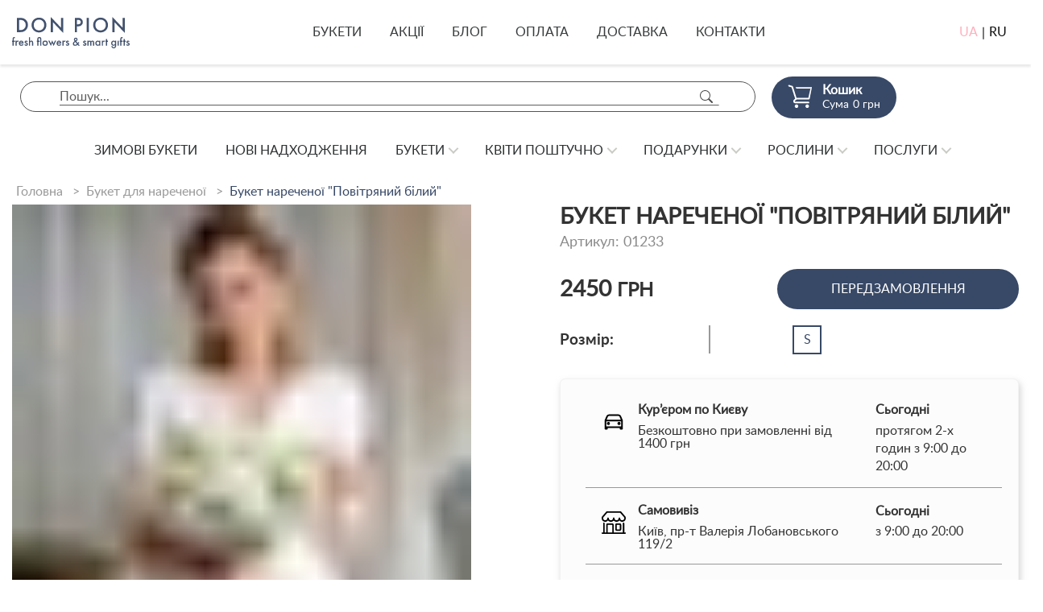

--- FILE ---
content_type: text/html; charset=utf-8
request_url: https://donpion.ua/shop/product/bridal-bouquet-airy-white/
body_size: 33085
content:
<!DOCTYPE html>

<html lang="uk">
<head>
    <!-- Preload style -->
    <link rel="preload" href="/static/vendors/jquery/js/jquery-3.2.1.min.js" as="script" />
    <link rel="preload" href="/static/vendors/owl2-3-4/dist/owl.carousel.min.js" as="script" />
    <link rel="preload" href="/static/vendors/slick/js/slick.min.js" as="script" />
    <link rel="preload" href="/static/js/initCarousel.min.js?v=202302081640" as="script" />
    <link rel="preload" href="/static/vendors/jquery-ui/js/jquery-ui.min.js" as="script" />

    
    <meta charset="UTF-8">
    <meta http-equiv="Content-type" content="text/html; charset=utf-8">
    <meta http-equiv="X-UA-Compatible" content="IE=edge">
    
    <meta name='viewport' content='width=device-width, initial-scale=1.0, maximum-scale=1.0, user-scalable=0' />
    <meta name="keywords" content="">
    <meta name="description" content="Інтернет магазин квітів Donpion ❤️ Букет нареченої &quot;Повітряний білий&quot; ❤️ Професійні флористи ❤️ Швидка доставка ☎️ + 380 67 311 33 55">

    <meta property='og:title' content='Donpion - fresh flowers and smart gifts' />
    <meta property='og:url' content='https://donpion.ua' />
    <meta property='og:type' content='website' />
    
    <meta property='og:image' content='https://donpion.ua/static/media/uploads/og/logo_square_small.png' />
    
    
        <link rel="alternate" hreflang="uk" href="https://donpion.ua/shop/product/bridal-bouquet-airy-white/" />
    
        <link rel="alternate" hreflang="ru" href="https://donpion.ua/ru/shop/product/bridal-bouquet-airy-white/" />
    
    <link rel="alternate" hreflang="x-default" href="https://donpion.ua/shop/product/bridal-bouquet-airy-white/" />
    <title>Букет нареченої &quot;Повітряний білий&quot; - замовити і купити квіти з доставкою | Donpion</title>

    <link rel="shortcut icon" href="/static/favicon.ico">

    
    




<!-- LD+JSON Product -->
<script type="application/ld+json">
{
    "@context": "https://schema.org/",
    "@type": "Product",
    "name": "Букет нареченої &quot;Повітряний білий&quot;",
    "brand": "Donpion",
    "model": "01233",
    "image": "donpion.ua/static/media/uploads/product/Wedding/2020/01233/.thumbnails/dsc_1125.jpg/dsc_1125-0x700.jpg",
    "description": "Букет з гіпсофіли - символ простоти та елегантності. Ось він справжній букет для нареченої.",
    "offers": {
        "@type": "Offer",
        "priceCurrency": "UAH",
        "price": "2450",
        "seller": "Donpion"
    }
}
</script>
<!-- End LD+JSON Product -->




<!-- LD+JSON Breadcrumb -->
<script type="application/ld+json">
{
    "@context": "https://schema.org",
    "@type": "BreadcrumbList",
    "name": "Breadcrumb",
    "itemListElement":
    [
        {
            "@type": "ListItem",
            "position": 1,
            "item":
            {
                "@id": "https://donpion.ua/",
                "name": "Головна"
            }
        },
        {
            "@type": "ListItem",
            "position": 2,
            "item":
            {
                "@id": "https://donpion.ua/bride/",
                "name": "Букет для нареченої"
            }
        }
        
    ]
}
</script>
<!-- End LD+JSON Breadcrumb -->





<!-- LD+JSON WebSite -->
<script type="application/ld+json">
{
    "@context": "https://schema.org",
    "@type": "WebSite",
    "url": "https://donpion.ua",
    "name": "Web site Donpion",
    "potentialAction": {
        "@type": "SearchAction",
        "name": "Search",
        "target": "https://donpion.ua/search/?q={search_term_string}",
        "query-input": "required name=search_term_string"
    }
}
</script>
<!-- End LD+JSON WebSite -->





<!-- LD+JSON LocalBusiness -->
<script type="application/ld+json">
{
    "@context": "https://schema.org",
    "@type": "LocalBusiness",
    "name": "Donpion",
    "image": "https://donpion.ua/static/img/logo.png",
    "url": "https://donpion.ua",
    "telephone": "+380673113355",
    "address": {
       "@type": "PostalAddress",
        "streetAddress": "просп.В.Лобановського, 119/2",
        "addressLocality": "Київ",
        "addressRegion": "Київ",
        "addressCountry": "UA",
        "postalCode": "03118"
    },
    "geo": {
        "@type": "GeoCoordinates",
        "latitude": "50.407718743445706",
        "longitude": "30.512287728835958"
    },
    "openingHoursSpecification": [
    {
        "@type": "OpeningHoursSpecification",
        "dayOfWeek": "Monday",
        "opens": "08:30",
        "closes": "20:00"
    },
    {
        "@type": "OpeningHoursSpecification",
        "dayOfWeek": "Tuesday",
        "opens": "08:30",
        "closes": "20:00"
    },
    {
        "@type": "OpeningHoursSpecification",
        "dayOfWeek": "Wednesday",
        "opens": "08:30",
        "closes": "20:00"
    },
    {
        "@type": "OpeningHoursSpecification",
        "dayOfWeek": "Thursday",
        "opens": "08:30",
        "closes": "20:00"
    },
    {
        "@type": "OpeningHoursSpecification",
        "dayOfWeek": "Friday",
        "opens": "08:30",
        "closes": "20:00"
    },
    {
        "@type": "OpeningHoursSpecification",
        "dayOfWeek": "Saturday",
        "opens": "09:00",
        "closes": "20:00"
    },
    {
        "@type": "OpeningHoursSpecification",
        "dayOfWeek": "Sunday",
        "opens": "09:00",
        "closes": "20:00"
    }
    ],
    "sameAs": [
        "https://www.instagram.com/donpionua/",
        "https://www.facebook.com/donpionua/"
    ]
}
</script>

<!-- End LD+JSON LocalBusiness -->


    
    <link rel="stylesheet" href="/static/vendors/bootstrap/3.3.7/css/bootstrap.min.css" media="print" onload="this.media='all'">

    <!-- Owl2 -->
    <link rel="stylesheet" href="/static/vendors/owl2-3-4/dist/assets/owl.theme.default.min.css">
    <link rel="stylesheet" href="/static/vendors/jquery-ui/css/jquery-ui.theme.min.css" media="print" onload="this.media='all'">

    <link rel="stylesheet" href="/static/css/cd-menu.min.css?v=202408012125">

    
    
        <link rel="stylesheet" href="/static/css/donpion.min.css?t=202408230208">
    


    
    

    
    
    <link rel="canonical" href="https://donpion.ua/shop/product/bridal-bouquet-airy-white/"/>

    <!-- Preload images -->
    <link rel="preload" as="image" href="/static/media/uploads/product/Wedding/2020/01233/.thumbnails/dsc_1125.jpg/dsc_1125-0x52.jpg">
    <link rel="preload" as="image" href="/static/media/uploads/product/Wedding/2020/01233/.thumbnails/dsc_1125.jpg/dsc_1125-0x384.jpg">
    <link rel="preload" as="image" href="/static/media/uploads/product/Wedding/2020/01233/.thumbnails/dsc_1125.jpg/dsc_1125-0x700.jpg">


    <!-- Google Tag Manager -->
    <script>(function(w,d,s,l,i){w[l]=w[l]||[];w[l].push({'gtm.start':
            new Date().getTime(),event:'gtm.js'});var f=d.getElementsByTagName(s)[0],
        j=d.createElement(s),dl=l!='dataLayer'?'&l='+l:'';j.async=true;j.src=
        'https://www.googletagmanager.com/gtm.js?id='+i+dl;f.parentNode.insertBefore(j,f);
    })(window,document,'script','dataLayer','GTM-59W84KM');</script>

    <!-- Global site tag (gtag.js) - Google Ads: 716912035-->
    <script async src="https://www.googletagmanager.com/gtag/js?id=AW-716912035"></script>
     <script>
        window.dataLayer = window.dataLayer || [];
        function gtag(){dataLayer.push(arguments);}
        gtag('js', new Date());
        gtag('config', 'AW-716912035');
    </script>
    <!-- End Google Tag Manager -->

    <!-- Facebook Pixel Code -->
    <script>
        !function(f,b,e,v,n,t,s)
        {if(f.fbq)return;n=f.fbq=function(){n.callMethod?
            n.callMethod.apply(n,arguments):n.queue.push(arguments)};
            if(!f._fbq)f._fbq=n;n.push=n;n.loaded=!0;n.version='2.0';
            n.queue=[];t=b.createElement(e);t.async=!0;
            t.src=v;s=b.getElementsByTagName(e)[0];
            s.parentNode.insertBefore(t,s)}(window, document,'script',
            'https://connect.facebook.net/en_US/fbevents.js');
        fbq('init', '424787468396200');
        fbq('track', 'PageView');
    </script>
    <!-- End Facebook Pixel Code -->

    <meta name="interkassa-verification" content="cbd9b555040e585b4dd601bfe98a1cc7"/>
    <meta name="facebook-domain-verification" content="iaio30yqy97mnm4cuknvjuxdhoztdk"/>
</head>


    <body>


<!-- Google Tag Manager (noscript) -->
<noscript><iframe src="https://www.googletagmanager.com/ns.html?id=GTM-59W84KM"
                  height="0" width="0" style="display:none;visibility:hidden"></iframe></noscript>


    
    
    
    
    
    <div class="scroll-to-top" id="scroll-to-top" onclick="topFunction()">
      <div class="scroll-to-top__btn">
        Наверх
        <snap>&#708;</snap>
      </div>
    </div>
    

    
    <div class="menu-wrap" >













        <header class="cd-main-header">
            <a class="cd-logo" href="/">
                <span class="cd-logo__icon">
                    <svg xmlns="http://www.w3.org/2000/svg" viewBox="0 0 169.46 174.81"><defs><style>.cls-1{fill:#384967;}</style></defs><g id="Layer_2" data-name="Layer 2"><g><path class="cls-1" d="M48.33,150.59s16.14,24.49,47.09,24.21c40.67,0,53.35-49.85,53.35-49.85s20.25-23,20.68-52.75-25.61-61.48-56.38-61.48c0,0-12.4-11-39.74-10.72C36.28,0,4.74,22.92.11,59.1c-.64,5.11,1.8,10.6,1.8,16.51,0,0-2.16,24.48,11.32,47.51S48.33,150.59,48.33,150.59ZM153.42,44.89s4.86,11.29,4.86,21.3a77.32,77.32,0,0,1-5.89,28.52s-2.65-20.28-2.65-23.22S153.42,59,153.42,44.89Zm-118.34,50C35.08,64.89,49.4,51,49.4,51c0,23.63,9.11,32.39,9.11,32.39A27.54,27.54,0,0,0,55,97a12.65,12.65,0,0,0,2.63,7.4S35.08,98,35.08,94.87Zm55,66.08c-11.33,0-20.56-6.45-20.56-6.45s9.73,1.22,28.21-3,35.67-15.27,35.67-15.27S122,160.95,90.12,160.95Zm-15.5-21.54c-13.45,0-20.07,0-25.51-5.3s-12.33-27.65-12.33-27.65,12.27,10.48,49,10.48c35.25,0,55.34-28.06,55.34-28.06s.09,2.55.09,18S98.7,139.41,74.62,139.41ZM70.32,97a33.8,33.8,0,0,0,6.92,4,10.27,10.27,0,0,1-10.77-1c-5.31-4-3.17-9-3.17-9S67.47,94.77,70.32,97ZM68.07,59.39c0-4.69.18-13.41,8.68-13.41s23.84,10.29,23.84,25.46c0,9.49-1.3,16.46-6.67,16.46S68.07,74.66,68.07,59.39ZM147.36,39c.33,4.53-1.68,17.53-1.68,17.53s-2.91-10-5-15.13-8.45-14.07-8.45-14.07C135.44,27.29,147.36,32.32,147.36,39ZM131.3,50s7.51,18.91,7.51,24.23-7,10.63-8.43,10.63c-.66,0,2.49-6.41,2.85-13.79C133.62,62.58,131.3,50,131.3,50ZM109.6,85.92a183.19,183.19,0,0,0,1.63-19c0-37.21-41.14-33.09-41.14-33.09A70,70,0,0,1,87.7,31.29c23.08,0,34,15.1,34,30.51C121.65,74.85,109.6,85.92,109.6,85.92ZM12.2,67.24c0-9.24,9.44-31.59,9.44-31.59S43.32,16.14,78.56,16.14s37,10.36,37,10.36a62.77,62.77,0,0,0-30.55-8c-40.75,0-60.27,46.34-60.27,69.81C24.7,88.31,12.2,83.37,12.2,67.24Zm1.68,26.9,11.45,8.6s2,7.91,4.08,13.86,5.38,13,5.38,13-5.07-2.24-12.46-13.64A54.44,54.44,0,0,1,13.88,94.13Z"/></g></g></svg>
                </span>
                <span class="cd-logo__main">
                    <span class="cd-logo__logo">
                        <svg xmlns="http://www.w3.org/2000/svg" viewBox="0 0 355.18 52.89"><defs><style>.cls-1{fill:#384967;}</style></defs><g id="Layer_2" data-name="Layer 2"><g><path class="cls-1" d="M27.26,7.73C22.06,3.86,16.37,3.16,9.83,3.16H0V50H9.69c6.53,0,11.66-.63,17.14-4.5,6.18-4.35,9.41-11.1,9.41-18.9A23.19,23.19,0,0,0,27.26,7.73ZM22.69,40c-4.07,3-8.92,3.3-12.43,3.3H7.16V9.91h3.09c3.44,0,8.43.28,12.5,3.23a16.69,16.69,0,0,1,6.32,13.49A16.51,16.51,0,0,1,22.69,40Z"/><path class="cls-1" d="M72.64,2.32c-14,0-24.38,10.54-24.38,24.31s10.33,24.3,24.38,24.3S97,40.39,97,26.62,86.69,2.32,72.64,2.32Zm0,42c-10,0-17.21-7.31-17.21-17.7s7.16-17.7,17.21-17.7,17.21,7.31,17.21,17.7S82.68,44.32,72.64,44.32Z"/><polygon class="cls-1" points="111.28 0 111.28 50.02 118.44 50.02 118.44 17.28 152.44 52.89 152.44 3.16 145.28 3.16 145.28 35.62 111.28 0"/><path class="cls-1" d="M217,17.07a13.56,13.56,0,0,0-5.83-11.38c-3.37-2.25-7.38-2.53-10.26-2.53H190.59V50h7.16V31H201c3.44,0,7.73-.49,11.45-3.65A13.12,13.12,0,0,0,217,17.07Zm-16,7.31h-3.23V9.76h3.16c8.15,0,9.2,4.64,9.2,7.24C210.12,21.35,207.16,24.38,201,24.38Z"/><rect class="cls-1" x="229.58" y="3.16" width="7.16" height="46.85"/><path class="cls-1" d="M299.75,26.62c0-13.77-10.33-24.31-24.38-24.31S251,12.85,251,26.62s10.33,24.3,24.37,24.3S299.75,40.39,299.75,26.62Zm-41.58,0c0-10.4,7.16-17.7,17.21-17.7s17.21,7.31,17.21,17.7-7.17,17.7-17.21,17.7S258.17,37,258.17,26.62Z"/><polygon class="cls-1" points="348.01 3.16 348.01 35.62 314.02 0 314.02 50.02 321.18 50.02 321.18 17.28 355.18 52.89 355.18 3.16 348.01 3.16"/></g></g></svg>
                    </span>
                    <span class="cd-logo__slogan">
                        <svg xmlns="http://www.w3.org/2000/svg" viewBox="0 0 254.95 24.52"><defs><style>.cls-1{fill:#384967;}</style></defs><g id="Layer_2" data-name="Layer 2"><g><path class="cls-1" d="M2.1,1.06a4.71,4.71,0,0,0-1,3.33V8.08H0v2.27H1.06v8.36H3.54V10.36H6.21V8.08H3.54v-4a1.75,1.75,0,0,1,.4-1.26A1.44,1.44,0,0,1,5,2.4a2.14,2.14,0,0,1,1.19.38V.33A3.94,3.94,0,0,0,4.62,0,3.33,3.33,0,0,0,2.1,1.06Z"/><path class="cls-1" d="M11.14,8.16a4.27,4.27,0,0,0-1,.88v-1H7.63V18.72h2.48V13.21a3.42,3.42,0,0,1,.68-2.45,1.93,1.93,0,0,1,1.54-.58,2.23,2.23,0,0,1,1.26.38l1-2.25a3.67,3.67,0,0,0-1.94-.51A2.85,2.85,0,0,0,11.14,8.16Z"/><path class="cls-1" d="M19.93,7.81a4.84,4.84,0,0,0-3.56,1.44,6.23,6.23,0,0,0-1.69,4.37,5.7,5.7,0,0,0,1.57,4.07A4.72,4.72,0,0,0,19.83,19,5.87,5.87,0,0,0,23,18.24a5.59,5.59,0,0,0,1.79-1.95l-2.07-1.16a3.85,3.85,0,0,1-1,1.16,2.61,2.61,0,0,1-1.69.53,2.53,2.53,0,0,1-1.89-.68A3.51,3.51,0,0,1,17.2,14h7.63v-.3a6.39,6.39,0,0,0-1.49-4.5A4.58,4.58,0,0,0,19.93,7.81ZM17.38,12a2.79,2.79,0,0,1,.76-1.37,2.58,2.58,0,0,1,3.41-.07A2.57,2.57,0,0,1,22.31,12Z"/><path class="cls-1" d="M32,12.48l-1.26-.63c-.53-.28-.68-.33-.83-.43a.68.68,0,0,1-.35-.61.8.8,0,0,1,.23-.55,1,1,0,0,1,.76-.28,1.78,1.78,0,0,1,1.52.91L33.9,9.67a3.64,3.64,0,0,0-1.21-1.31,3.33,3.33,0,0,0-2-.56,3.43,3.43,0,0,0-2.6,1,3.32,3.32,0,0,0-.88,2.27A2.32,2.32,0,0,0,28,12.88a5.27,5.27,0,0,0,1.46.91l.91.43a3.28,3.28,0,0,1,1.06.66,1.15,1.15,0,0,1,.33.81,1.26,1.26,0,0,1-.35.83,1.49,1.49,0,0,1-1,.35,1.51,1.51,0,0,1-1.09-.4,2.78,2.78,0,0,1-.58-1l-2,1a4.15,4.15,0,0,0,1.36,1.94,3.66,3.66,0,0,0,2.3.68,3.8,3.8,0,0,0,3-1.19,3.53,3.53,0,0,0,.93-2.42,2.62,2.62,0,0,0-.78-2A5.07,5.07,0,0,0,32,12.48Z"/><path class="cls-1" d="M41.84,7.81A3.82,3.82,0,0,0,39,9V.3H36.51V18.72H39V13.59a4.77,4.77,0,0,1,.51-2.68A2.2,2.2,0,0,1,41.31,10a1.87,1.87,0,0,1,1.39.56,2.56,2.56,0,0,1,.48,1.84v6.29h2.48V12.2a5.23,5.23,0,0,0-.68-3A3.61,3.61,0,0,0,41.84,7.81Z"/><path class="cls-1" d="M59.07,0a4.22,4.22,0,0,0-3.69,1.64,4.75,4.75,0,0,0-.66,2.9V8.08h-.86v2.27h.86v8.36H57.2V10.36h2.68V8.08H57.2V4.82a3.08,3.08,0,0,1,.3-1.64,1.64,1.64,0,0,1,1.57-.81,1.71,1.71,0,0,1,1.57.81,3.46,3.46,0,0,1,.3,1.64V18.72h2.48V4.55a4.89,4.89,0,0,0-.66-2.9C62.38,1.06,61.52,0,59.07,0Z"/><path class="cls-1" d="M71.68,7.81A5.49,5.49,0,0,0,66,13.41a5.68,5.68,0,0,0,11.37,0A5.49,5.49,0,0,0,71.68,7.81Zm0,9a3.06,3.06,0,0,1-3.16-3.39,3.17,3.17,0,1,1,6.31,0A3.06,3.06,0,0,1,71.68,16.82Z"/><polygon class="cls-1" points="90.02 14.17 87.04 7.17 84.06 14.17 81.3 8.08 78.53 8.08 84.06 19.47 87.04 12.68 90.02 19.47 95.55 8.08 92.77 8.08 90.02 14.17"/><path class="cls-1" d="M101.69,7.81a4.84,4.84,0,0,0-3.56,1.44,6.23,6.23,0,0,0-1.69,4.37A5.7,5.7,0,0,0,98,17.68,4.72,4.72,0,0,0,101.59,19a5.87,5.87,0,0,0,3.13-.81,5.59,5.59,0,0,0,1.79-1.95l-2.07-1.16a3.85,3.85,0,0,1-1,1.16,2.61,2.61,0,0,1-1.69.53,2.53,2.53,0,0,1-1.89-.68A3.51,3.51,0,0,1,99,14h7.63v-.3a6.39,6.39,0,0,0-1.49-4.5A4.58,4.58,0,0,0,101.69,7.81ZM99.14,12a2.79,2.79,0,0,1,.76-1.37,2.58,2.58,0,0,1,3.41-.07,2.57,2.57,0,0,1,.76,1.44Z"/><path class="cls-1" d="M112.68,8.16a4.27,4.27,0,0,0-1,.88v-1h-2.48V18.72h2.48V13.21a3.42,3.42,0,0,1,.68-2.45,1.93,1.93,0,0,1,1.54-.58,2.23,2.23,0,0,1,1.26.38l1-2.25a3.67,3.67,0,0,0-1.94-.51A2.85,2.85,0,0,0,112.68,8.16Z"/><path class="cls-1" d="M121.65,12.48l-1.26-.63c-.53-.28-.68-.33-.83-.43a.68.68,0,0,1-.35-.61.8.8,0,0,1,.23-.55,1,1,0,0,1,.76-.28,1.78,1.78,0,0,1,1.52.91l1.84-1.21a3.64,3.64,0,0,0-1.21-1.31,3.33,3.33,0,0,0-2-.56,3.43,3.43,0,0,0-2.6,1,3.32,3.32,0,0,0-.88,2.27,2.32,2.32,0,0,0,.76,1.79,5.27,5.27,0,0,0,1.46.91l.91.43a3.28,3.28,0,0,1,1.06.66,1.15,1.15,0,0,1,.33.81,1.26,1.26,0,0,1-.35.83,1.49,1.49,0,0,1-1,.35,1.51,1.51,0,0,1-1.09-.4,2.78,2.78,0,0,1-.58-1l-2,1a4.15,4.15,0,0,0,1.36,1.94A3.66,3.66,0,0,0,120,19a3.8,3.8,0,0,0,3-1.19,3.53,3.53,0,0,0,.93-2.42,2.62,2.62,0,0,0-.78-2A5.07,5.07,0,0,0,121.65,12.48Z"/><path class="cls-1" d="M145.68,12.53,144,10.81,142.12,13l-3-3.64a10.2,10.2,0,0,0,2.1-1.95A3.54,3.54,0,0,0,142,5.2a4,4,0,0,0-8,.25,5.23,5.23,0,0,0,1.67,3.49c-.15.1-.88.61-1.34.93a5,5,0,0,0-2.42,4.34A4.69,4.69,0,0,0,136.89,19a5.89,5.89,0,0,0,3.69-1.16A9.86,9.86,0,0,0,142,16.64l1.67,2.07h3.13l-3.11-3.89Zm-7.75-8.84a1.5,1.5,0,0,1,1.67,1.52,2.14,2.14,0,0,1-1,1.67l-.93.68-.76-.91a2.41,2.41,0,0,1-.58-1.46A1.45,1.45,0,0,1,137.92,3.69Zm1,12.53a3.3,3.3,0,0,1-1.89.65,2.53,2.53,0,0,1-2.63-2.55,3.12,3.12,0,0,1,.91-2.15,7.84,7.84,0,0,1,1.84-1.39l3.33,4A15.54,15.54,0,0,1,138.88,16.22Z"/><path class="cls-1" d="M158.84,12.48l-1.26-.63c-.53-.28-.68-.33-.83-.43a.68.68,0,0,1-.35-.61.8.8,0,0,1,.23-.55,1,1,0,0,1,.76-.28,1.78,1.78,0,0,1,1.52.91l1.84-1.21a3.64,3.64,0,0,0-1.21-1.31,3.33,3.33,0,0,0-2-.56,3.43,3.43,0,0,0-2.6,1,3.32,3.32,0,0,0-.88,2.27,2.32,2.32,0,0,0,.76,1.79,5.27,5.27,0,0,0,1.46.91l.91.43a3.28,3.28,0,0,1,1.06.66,1.15,1.15,0,0,1,.33.81,1.26,1.26,0,0,1-.35.83,1.49,1.49,0,0,1-1,.35,1.51,1.51,0,0,1-1.09-.4,2.78,2.78,0,0,1-.58-1l-2,1a4.15,4.15,0,0,0,1.36,1.94,3.66,3.66,0,0,0,2.3.68,3.8,3.8,0,0,0,3-1.19,3.53,3.53,0,0,0,.93-2.42,2.62,2.62,0,0,0-.78-2A5.07,5.07,0,0,0,158.84,12.48Z"/><path class="cls-1" d="M174.35,7.81a3.77,3.77,0,0,0-3.16,1.57,3.12,3.12,0,0,0-2.75-1.57,3.28,3.28,0,0,0-2.63,1.26v-1h-2.48V18.72h2.48V13.23a4.32,4.32,0,0,1,.48-2.42,1.83,1.83,0,0,1,1.46-.78,1.4,1.4,0,0,1,1.41.94,4.92,4.92,0,0,1,.23,1.89v5.86h2.48V13.23a4.32,4.32,0,0,1,.48-2.42,1.83,1.83,0,0,1,1.46-.78,1.4,1.4,0,0,1,1.41.94,4.92,4.92,0,0,1,.23,1.89v5.86h2.48V12.15a5.24,5.24,0,0,0-.56-2.68A3.41,3.41,0,0,0,174.35,7.81Z"/><path class="cls-1" d="M188.86,9.32a3.88,3.88,0,0,0-3.16-1.52c-2.8,0-5.18,2.12-5.18,5.58,0,2.93,1.87,5.66,5.15,5.66a4.09,4.09,0,0,0,3.18-1.44v1.11h2.48V8.08h-2.48ZM186,16.82a3.1,3.1,0,0,1-3-3.39c0-1.89,1.16-3.41,3-3.41,1.57,0,3,1.11,3,3.43A3,3,0,0,1,186,16.82Z"/><path class="cls-1" d="M198,8.16a4.25,4.25,0,0,0-1,.88v-1h-2.48V18.72h2.48V13.21a3.43,3.43,0,0,1,.68-2.45,1.93,1.93,0,0,1,1.54-.58,2.23,2.23,0,0,1,1.26.38l1-2.25a3.68,3.68,0,0,0-1.95-.51A2.85,2.85,0,0,0,198,8.16Z"/><polygon class="cls-1" points="205.91 4.19 203.44 4.19 203.44 8.08 202.4 8.08 202.4 10.36 203.44 10.36 203.44 18.72 205.91 18.72 205.91 10.36 207.81 10.36 207.81 8.08 205.91 8.08 205.91 4.19"/><path class="cls-1" d="M223.14,9.25A4,4,0,0,0,220,7.81a4.83,4.83,0,0,0-3.61,1.46,5.65,5.65,0,0,0-1.57,4.12,6,6,0,0,0,1.59,4.22A4.51,4.51,0,0,0,219.91,19a3.85,3.85,0,0,0,3.23-1.52v1.39a3.5,3.5,0,0,1-.81,2.68,2.66,2.66,0,0,1-1.94.71,2.53,2.53,0,0,1-1.92-.73,3.52,3.52,0,0,1-.78-1.67h-2.4a6,6,0,0,0,1.57,3.31,4.7,4.7,0,0,0,3.49,1.31,5.41,5.41,0,0,0,3.54-1.14c1.46-1.24,1.74-3,1.74-5.53V8.08h-2.48ZM222.36,16a2.69,2.69,0,0,1-2.07.86,2.9,2.9,0,0,1-1.9-.71,3.65,3.65,0,0,1-1.06-2.68,3.69,3.69,0,0,1,1.09-2.7,2.56,2.56,0,0,1,1.87-.71,2.63,2.63,0,0,1,2,.76,3.55,3.55,0,0,1,1,2.68A3.53,3.53,0,0,1,222.36,16Z"/><rect class="cls-1" x="228.75" y="8.08" width="2.48" height="10.63"/><path class="cls-1" d="M235.65,1.06a4.71,4.71,0,0,0-1,3.33V8.08h-1.06v2.27h1.06v8.36h2.48V10.36h2.68V8.08h-2.68v-4a1.76,1.76,0,0,1,.4-1.26,1.44,1.44,0,0,1,1.09-.4,2.14,2.14,0,0,1,1.19.38V.33a3.94,3.94,0,0,0-1.59-.3A3.33,3.33,0,0,0,235.65,1.06Z"/><polygon class="cls-1" points="244.52 4.19 242.04 4.19 242.04 8.08 241.01 8.08 241.01 10.36 242.04 10.36 242.04 18.72 244.52 18.72 244.52 10.36 246.41 10.36 246.41 8.08 244.52 8.08 244.52 4.19"/><path class="cls-1" d="M252.68,12.48l-1.26-.63c-.53-.28-.68-.33-.83-.43a.68.68,0,0,1-.35-.61.8.8,0,0,1,.23-.55,1,1,0,0,1,.76-.28,1.78,1.78,0,0,1,1.52.91l1.84-1.21a3.64,3.64,0,0,0-1.21-1.31,3.33,3.33,0,0,0-2-.56,3.43,3.43,0,0,0-2.6,1,3.32,3.32,0,0,0-.88,2.27,2.32,2.32,0,0,0,.76,1.79,5.25,5.25,0,0,0,1.46.91l.91.43a3.28,3.28,0,0,1,1.06.66,1.15,1.15,0,0,1,.33.81,1.26,1.26,0,0,1-.35.83,1.49,1.49,0,0,1-1,.35,1.51,1.51,0,0,1-1.09-.4,2.78,2.78,0,0,1-.58-1l-2,1a4.15,4.15,0,0,0,1.36,1.94A3.66,3.66,0,0,0,251,19a3.8,3.8,0,0,0,3-1.19,3.53,3.53,0,0,0,.93-2.42,2.63,2.63,0,0,0-.78-2A5.07,5.07,0,0,0,252.68,12.48Z"/></g></g></svg>
                    </span>
                </span>
            </a>
            <nav class="cd-nav">
                

<ul class="cd-primary-nav is-fixed">
    <li><a class="top-nav__unit" href="/bouquets/">Букети</a></li>
    <li><a class="top-nav__unit" href="/promotions/">Акції</a></li>
    <li><a class="top-nav__unit" href="/blog/">блог</a></li>
    <li><a class="top-nav__unit" href="/payment/">оплата</a></li>
    <li><a class="top-nav__unit" href="/delivery/">доставка</a></li>
    <li><a class="top-nav__unit" href="/contacts/">контакти</a></li>
</ul>
                
<ul id="cd-primary-nav" class="cd-primary-nav is-fixed show-only-mobile"><li id="cd-primary-nav-item-close"><p><strong>Donpion</strong></p></li><li class="l1-1-li"
                        id="winter-collection"><a href="/winter-collection/" class="l1-1-a">
                            Зимові букети
                        </a></li><li class="l1-2-li"
                        id="new-products"><a href="/new-products/" class="l1-2-a">
                            Нові надходження
                        </a></li><li class="l1-3-li"
                        id="hits"><a href="/hits/" class="l1-3-a">
                            Хіти продажів
                        </a></li><li class="l1-4-li has-children"
                        id="bouquets"><a href="/bouquets/" class="l1-4-a">
                            Букети
                        </a><ul class="cd-secondary-nav is-hidden"><li class="go-back"><a href="#0">Меню</a></li><li class="see-all"><a href="/bouquets/">Всі Букети</a></li><li class="has-children"
                        id="all-collections"><a href="/all-collections/" class="">
                        Колекції квітів
                    </a><ul class="is-hidden"><li class="go-back"><a href="#0">Букети</a></li><li class="see-all"><a href="/all-collections/">Всі Колекції квітів</a></li><li><a href="/winter-collection/">Зимові букети</a></li><li><a href="/rose-collection/">Троянди</a></li><li><a href="/tulip-collection/">Тюльпани</a></li><li><a href="/kolektseeya-peevoneej/">Півонії</a></li><li><a href="/a-collection-of-hydrangeas/">Гортензії</a></li><li><a href="/autumn-collection/">Осінні букети</a></li><li><a href="/patriotic-collection/">Патріотичні букети</a></li><li><a href="/kollektsiya-suhotsvetov/">Букети сухоцвітів</a></li><li><a href="/wedding-collection/">Весільні букети</a></li><li><a href="/exclusive-collection/">VIP букети</a></li><li><a href="/in-a-vase/">Квіти в вазі</a></li><li><a href="/compliments/">Букет комплімент</a></li><li><a href="/man/">Чоловічі букети</a></li><li><a href="/spring-collection/">Весняні букети</a></li><li><a href="/summer-collection/">Літні букети</a></li><!-- CONTACTS --><!-- END CONTACTS --></ul><li class="has-children"
                        id="celebration"><a href="/celebration/" class="">
                        Свята
                    </a><ul class="is-hidden"><li class="go-back"><a href="#0">Букети</a></li><li class="see-all"><a href="/celebration/">Всі Свята</a></li><li><a href="/birthday/">День Народження</a></li><li><a href="/newborn-collection/">Народження дитини</a></li><li><a href="/valentines-day/">День закоханих</a></li><li><a href="/8-march/">Букет на 8 березня</a></li><li><a href="/easter-collection/">Великдень</a></li><li><a href="/mothers-day/">День матері</a></li><li><a href="/teachers-congratulations/">Букет вчителю</a></li><li><a href="/halloween/">Хелловін</a></li><li><a href="/chernaya-pyatnitsa/">Чорна п&#39;ятниця</a></li><li><a href="/christmas-collection/">Новий рік</a></li><!-- CONTACTS --><!-- END CONTACTS --></ul><li class="has-children"
                        id="types-of-bouquets"><a href="/types-of-bouquets/" class="">
                        Типи букетів
                    </a><ul class="is-hidden"><li class="go-back"><a href="#0">Букети</a></li><li class="see-all"><a href="/types-of-bouquets/">Всі Типи букетів</a></li><li><a href="/51-roses/">51 троянда</a></li><li><a href="/101-roses/">101 троянда</a></li><li><a href="/201-roses/">201 троянда</a></li><li><a href="/501-roses/">501 троянда</a></li><li><a href="/1001-and-1501-roses/">1001 і 1501 троянда</a></li><li><a href="/hat-boxes/">У шляпній коробці</a></li><li><a href="/room-flowers/">Кімната квітів</a></li><li><a href="/compliments/">Комплімент</a></li><li><a href="/in-envelope/">У конверті</a></li><li><a href="/in-a-vase/">У вазі</a></li><li><a href="/ritualna-floristika/">Ритуальна флористика</a></li><li><a href="/corporate-bouquets/">Корпоративні букети</a></li><!-- CONTACTS --><!-- END CONTACTS --></ul><li class="has-children"
                        id="to-whom"><a href="/to-whom/" class="">
                        Для кого
                    </a><ul class="is-hidden"><li class="go-back"><a href="#0">Букети</a></li><li class="see-all"><a href="/to-whom/">Всі Для кого</a></li><li><a href="/girl/">Букет дівчині</a></li><li><a href="/woman/">Букет жінці</a></li><li><a href="/bride/">Букет для нареченої</a></li><li><a href="/child/">Букет для дитини</a></li><li><a href="/man/">Букет для чоловіка</a></li><!-- CONTACTS --><!-- END CONTACTS --></ul><!-- CONTACTS --><!-- END CONTACTS --></ul></li><li class="l1-5-li has-children"
                        id="flowers-by-the-piece"><a href="/flowers-by-the-piece/" class="l1-5-a">
                            Квіти поштучно
                        </a><ul class="cd-secondary-nav is-hidden"><li class="go-back"><a href="#0">Меню</a></li><li class="see-all"><a href="/flowers-by-the-piece/">Всі Квіти поштучно</a></li><li class="has-children"
                        id="most-popular"><a href="/most-popular/" class="">
                        Популярні
                    </a><ul class="is-hidden"><li class="go-back"><a href="#0">Квіти поштучно</a></li><li class="see-all"><a href="/most-popular/">Всі Популярні</a></li><li><a href="/pion/">Півонія</a></li><li><a href="/hydrangea/">Гортензія</a></li><li><a href="/most-popular-local-rose/">Троянда класична</a></li><li><a href="/peony-roses/">Троянда піоновидна</a></li><li><a href="/spray-rose/">Троянда кущова</a></li><li><a href="/tulpan/">Тюльпан</a></li><li><a href="/lisianthus/">Еустома</a></li><li><a href="/ranunculus/">Ранункулюс</a></li><li><a href="/dahlia/">Жоржина</a></li><li><a href="/chrysanthemum/">Хризантема</a></li><li><a href="/gladiolus/">Гладіолус</a></li><li><a href="/sunflower/">Соняшник</a></li><!-- CONTACTS --><!-- END CONTACTS --></ul><li class="has-children"
                        id="type"><a href="/type/" class="">
                        Сухоцвіти
                    </a><ul class="is-hidden"><li class="go-back"><a href="#0">Квіти поштучно</a></li><li class="see-all"><a href="/type/">Всі Сухоцвіти</a></li><li><a href="/typeposhtuchno/">Поштучно</a></li><li><a href="/typepuchkami/">Пучками</a></li><li><a href="/cereal-dried-flowers/">Злакові</a></li><!-- CONTACTS --><!-- END CONTACTS --></ul><li class="has-children"
                        id="seasonal-flowers"><a href="/seasonal-flowers/" class="">
                        Сезонність
                    </a><ul class="is-hidden"><li class="go-back"><a href="#0">Квіти поштучно</a></li><li class="see-all"><a href="/seasonal-flowers/">Всі Сезонність</a></li><li><a href="/flowers-to-order/">Цілий рік</a></li><li><a href="/autumn-flowers/">Осінні квіти</a></li><li><a href="/winter-flowers/">Зимові квіти</a></li><li><a href="/spring-flowers/">Весняні квіти</a></li><li><a href="/summer-flowers/">Літні квіти</a></li><!-- CONTACTS --><!-- END CONTACTS --></ul><li class="has-children"
                        id="types-of-flowers-1"><a href="/types-of-flowers-1/" class="">
                        Всі квіти
                    </a><ul class="is-hidden"><li class="go-back"><a href="#0">Квіти поштучно</a></li><li class="see-all"><a href="/types-of-flowers-1/">Всі Всі квіти</a></li><li><a href="/allium/">Алліум</a></li><li><a href="/amarilis/">Амариліс</a></li><li><a href="/ananas/">Ананас</a></li><li><a href="/anemone/">Анемон</a></li><li><a href="/antirrinum/">Антирринум</a></li><li><a href="/anthurium/">Антуріум</a></li><li><a href="/aspidistra-sheet/">Аспідистра лист</a></li><li><a href="/astilba/">Астільба</a></li><li><a href="/cotton/">Бавовна</a></li><li><a href="/lilac/">Бузок</a></li><li><a href="/viburnum/">Вібурнум</a></li><li><a href="/carnation/">Гвоздика</a></li><li><a href="/gerbera/">Гербера</a></li><li><a href="/hyacinth/">Гіацинт</a></li><li><a href="/gypsophila/">Гіпсофіла</a></li><li><a href="/hydrangea/">Гортензія</a></li><li><a href="/brassica/">Декоративна капуста</a></li><li><a href="/delphinium/">Дельфініум</a></li><li><a href="/ilex/">Ілекс</a></li><li><a href="/iris/">Ірис</a></li><li><a href="/calla/">Кала</a></li><li><a href="/shop-lily-of-the-valley/">Конвалія</a></li><li><a href="/matiola/">Матіола</a></li><li><a href="/mimosa/">Мімоза</a></li><li><a href="/monstera-sheets/">Монстера</a></li><li><a href="/narcissus/">Нарцис</a></li><li><a href="/nerine/">Неріне</a></li><li><a href="/oxypetalum/">Оксіпеталум</a></li><li><a href="/vanda-orchid/">Орхідея Ванда</a></li><li><a href="/pion/">Півонія</a></li><li><a href="/protea/">Протея</a></li><li><a href="/ranunculus/">Ранункулюс</a></li><li><a href="/local-rose/">Троянда місцева</a></li><li><a href="/rose-import/">Троянда імпортна</a></li><li><a href="/spray-rose/">Троянда кущова</a></li><li><a href="/stifa/">Стіфа</a></li><li><a href="/tulpan/">Тюльпан</a></li><li><a href="/freesia/">Фрезія</a></li><li><a href="/hypericum/">Хіперікум</a></li><li><a href="/eucalyptus/">Евкаліпт</a></li><li><a href="/lisianthus/">Еустома</a></li><li><a href="/euharis/">Еухаріс</a></li><li><a href="/types-of-flowers-1drugie/">Інші</a></li><!-- CONTACTS --><!-- END CONTACTS --></ul><!-- CONTACTS --><!-- END CONTACTS --></ul></li><li class="l1-6-li has-children"
                        id="presents"><a href="/presents/" class="l1-6-a">
                            Подарунки
                        </a><ul class="cd-secondary-nav is-hidden"><li class="go-back"><a href="#0">Меню</a></li><li class="see-all"><a href="/presents/">Всі Подарунки</a></li><li class="has-children"
                        id="gifts-emotions"><a href="/gifts-emotions/" class="">
                        Подарунки-емоції
                    </a><ul class="is-hidden"><li class="go-back"><a href="#0">Подарунки</a></li><li class="see-all"><a href="/gifts-emotions/">Всі Подарунки-емоції</a></li><li><a href="/air-balloons-and-clappers/">Повітряні кульки</a></li><li><a href="/sweets-1/">Солодощі</a></li><li><a href="/stuffed-toys/">М&#39;які іграшки</a></li><li><a href="/lego/">LEGO</a></li><li><a href="/advent-calendars/">Адвент-календарі</a></li><li><a href="/perfumery/">Парфумерія</a></li><li><a href="/podpiska-na-buketyi/">Підписка на букети</a></li><li><a href="/futbolky/">Футболки</a></li><li><a href="/crackers/">Хлопавки</a></li><li><a href="/candles-for-cake-1/">Свічки для торта</a></li><li><a href="/postcards-notepads-envelopes/">Листівки</a></li><li><a href="/envelopes/">Конверти</a></li><li><a href="/notebooks/">Блокноти</a></li><li><a href="/photo-albums/">Фотоальбоми</a></li><li><a href="/board-games/">Настільні ігри</a></li><li><a href="/certificate-master-class/">Сертифікат на майстер-клас</a></li><li><a href="/diamond-mosaic/">Алмазна мозаїка</a></li><li><a href="/books/">Книги</a></li><li><a href="/dry-cocktails/">Сухі коктейлі</a></li><li><a href="/decorations/">Прикраси</a></li><!-- CONTACTS --><!-- END CONTACTS --></ul><li class="has-children"
                        id="for-home"><a href="/for-home/" class="">
                        Корисні подарунки
                    </a><ul class="is-hidden"><li class="go-back"><a href="#0">Подарунки</a></li><li class="see-all"><a href="/for-home/">Всі Корисні подарунки</a></li><li><a href="/didukhy/">Дідухи</a></li><li><a href="/vases/">Вази</a></li><li><a href="/fragrances-for-home-and-cars/">Аромати для будинку</a></li><li><a href="/fragrances-for-cars/">Аромати для автомобіля</a></li><li><a href="/beauty-and-health/">Краса та здоров&#39;я</a></li><li><a href="/candles/">Свічки</a></li><li><a href="/covers-for-documents/">Обкладинки на документи</a></li><li><a href="/paintings-by-numbers/">Картини за номерами</a></li><li><a href="/vases-cups-plates/">Чашки</a></li><li><a href="/plates/">Тарілки</a></li><li><a href="/glasses/">Келихи</a></li><li><a href="/novorichnyy-dekor/">Новорічний декор</a></li><li><a href="/aroma-keychains/">Арома брелоки</a></li><!-- CONTACTS --><!-- END CONTACTS --></ul><li class="has-children"
                        id="sets"><a href="/sets/" class="">
                        Подарункові набори
                    </a><ul class="is-hidden"><li class="go-back"><a href="#0">Подарунки</a></li><li class="see-all"><a href="/sets/">Всі Подарункові набори</a></li><li><a href="/flowers-sweets/">Солодощі та квіти</a></li><li><a href="/flowers-tea-coffe/">Чай, кава та квіти</a></li><li><a href="/gift-present/">Подарунки та квіти</a></li><li><a href="/sets-with-rose-petals/">Набори з пелюстками троянд</a></li><li><a href="/grocery-and-fruit-set/">Продуктовий та фруктовий набір</a></li><!-- CONTACTS --><!-- END CONTACTS --></ul><li class="has-children"
                        id="holidays"><a href="/holidays/" class="">
                        Подарунки на свята
                    </a><ul class="is-hidden"><li class="go-back"><a href="#0">Подарунки</a></li><li class="see-all"><a href="/holidays/">Всі Подарунки на свята</a></li><li><a href="/sets-birthday/">День народження</a></li><li><a href="/podarunky-na-vesillya/">Весілля</a></li><li><a href="/podarunky-na-novosillya/">Новосілля</a></li><li><a href="/corporate-gifts/">Корпоративні подарунки</a></li><li><a href="/podarunky-na-richnytsyu/">Pічниця</a></li><li><a href="/sets-valentines-day/">День закоханих</a></li><li><a href="/sets-8-march/">8 березня</a></li><li><a href="/sets-easter/">Великдень</a></li><li><a href="/sets-mothers-day/">День матері</a></li><li><a href="/sets-fathers-day/">День батька</a></li><li><a href="/sets-teachers-congratulations/">Привітання вчителя</a></li><li><a href="/zahisnik-day/">День захисника</a></li><li><a href="/podarunky-na-den-svyatoho-mykolaya/">День Святого Миколая</a></li><li><a href="/podarunky-na-rizdvo/">Різдво</a></li><li><a href="/sets-christmas/">Новий рік</a></li><li><a href="/podarunky-na-tayemnoho-santu/">Таємний Санта</a></li><!-- CONTACTS --><!-- END CONTACTS --></ul><!-- CONTACTS --><!-- END CONTACTS --></ul></li><li class="l1-7-li has-children"
                        id="plants-2"><a href="/plants-2/" class="l1-7-a">
                            Рослини
                        </a><ul class="cd-secondary-nav is-hidden"><li class="go-back"><a href="#0">Меню</a></li><li class="see-all"><a href="/plants-2/">Всі Рослини</a></li><li class="has-children"
                        id="popular-plants"><a href="/popular-plants/" class="">
                        Популярні
                    </a><ul class="is-hidden"><li class="go-back"><a href="#0">Рослини</a></li><li class="see-all"><a href="/popular-plants/">Всі Популярні</a></li><li><a href="/orchid/">Орхідеї</a></li><li><a href="/ficuses/">Фікуси</a></li><li><a href="/dracaena-tree/">Драцени</a></li><li><a href="/zamioculcas/">Заміокулькас</a></li><li><a href="/spathiphyllum-plant/">Спатифіллум</a></li><li><a href="/aglaonema-room/">Аглаонеми</a></li><li><a href="/palm-trees/">Пальми</a></li><li><a href="/florariums-tree/">Флораріуми</a></li><li><a href="/bonsai/">Бонсаї</a></li><li><a href="/citrus-plants/">Цитрусові рослини</a></li><li><a href="/olive-tree/">Оливи</a></li><!-- CONTACTS --><!-- END CONTACTS --></ul><li class="has-children"
                        id="plants-for-home"><a href="/plants-for-home/" class="">
                        Для дому
                    </a><ul class="is-hidden"><li class="go-back"><a href="#0">Рослини</a></li><li class="see-all"><a href="/plants-for-home/">Всі Для дому</a></li><li><a href="/room-plants/">Кімнатні рослини</a></li><li><a href="/evergreen/">Декоративно-листяні</a></li><li><a href="/cactus/">Кактуси та сукуленти</a></li><li><a href="/flowering/">Квітучі рослини</a></li><li><a href="/edible-indoor-plants/">Їстівні рослини</a></li><li><a href="/garden/">Вуличні рослини</a></li><li><a href="/bulbs-and-flower-tubers/">Цибульні</a></li><li><a href="/coniferous-trees-and-shrubs/">Хвойні</a></li><li><a href="/herbs-and-flowers-in-pots/">Квіти та трави</a></li><li><a href="/medicinal-indoor-plants/">Лікарські рослини</a></li><li><a href="/predatory-plants/">Рослини-хижаки</a></li><!-- CONTACTS --><!-- END CONTACTS --></ul><li class="has-children"
                        id="plants-for-offices-restaurants-and-terraces"><a href="/plants-for-offices-restaurants-and-terraces/" class="">
                        Для офісів, ресторанів і терас
                    </a><ul class="is-hidden"><li class="go-back"><a href="#0">Рослини</a></li><li class="see-all"><a href="/plants-for-offices-restaurants-and-terraces/">Всі Для офісів, ресторанів і терас</a></li><li><a href="/office-plants/">Для офісів</a></li><li><a href="/plants-for-terrace/">Для тераси</a></li><li><a href="/plants-for-restaurant/">Для ресторану</a></li><!-- CONTACTS --><!-- END CONTACTS --></ul><li class="has-children"
                        id="suspended-plants"><a href="/suspended-plants/" class="">
                        Кашпо та ґрунт
                    </a><ul class="is-hidden"><li class="go-back"><a href="#0">Рослини</a></li><li class="see-all"><a href="/suspended-plants/">Всі Кашпо та ґрунт</a></li><li><a href="/cache-pot-exclusive/">Кашпо</a></li><li><a href="/substrates-for-orchids/">Субстрати для орхідей</a></li><li><a href="/substrates-for-plants/">Субстрати для рослин</a></li><li><a href="/product-for-feeding-cut-flowers-and-bouquets/">Консервант &quot;ЧарВода&quot;</a></li><!-- CONTACTS --><!-- END CONTACTS --></ul><!-- CONTACTS --><!-- END CONTACTS --></ul></li><li class="l1-8-li has-children"
                        id="services"><a href="/services/" class="l1-8-a">
                            Послуги
                        </a><ul class="cd-secondary-nav is-hidden"><li class="go-back"><a href="#0">Меню</a></li><li class="see-all"><a href="/services/">Всі Послуги</a></li><li class="has-children"
                        id="gardening"><a href="/gardening/" class="">
                        Озеленення
                    </a><ul class="is-hidden"><li class="go-back"><a href="#0">Послуги</a></li><li class="see-all"><a href="/gardening/">Всі Озеленення</a></li><li><a href="/interior-gardening/">Озеленення інтер&#39;єрів</a></li><li><a href="/exterior-gardening/">Екстер&#39;єрне озеленення</a></li><li><a href="/landscaping-terraces/">Озеленення терас</a></li><li><a href="/landscape-design/">Ландшафтний дизайн</a></li><li><a href="/street-illumination/">Ілюмінація вулиць</a></li><li><a href="/phytowalls/">Фітостіни</a></li><li><a href="/phytopictures/">Фітокартини</a></li><li><a href="/eco-graffiti/">Еко-графіті</a></li><!-- CONTACTS --><!-- END CONTACTS --></ul><li class="has-children"
                        id="corporative-clients"><a href="/corporative-clients/" class="">
                        Корпоративним клієнтам
                    </a><ul class="is-hidden"><li class="go-back"><a href="#0">Послуги</a></li><li class="see-all"><a href="/corporative-clients/">Всі Корпоративним клієнтам</a></li><li><a href="/new-years-office-decoration/">Оформлення офісу</a></li><li><a href="/thematic-design-corporate-party/">Оформлення корпоративу</a></li><li><a href="/photo-zones/">Оформлення фотозон</a></li><li><a href="/shop-windows/">Вітрінистика</a></li><li><a href="/scenery-for-mall/">Декорації ТРЦ</a></li><li><a href="/street-scenery/">Вуличні декорації</a></li><li><a href="/boutique-decoration/">Оформлення бутиків</a></li><li><a href="/exhibition-decoration/">Оформлення виставок</a></li><li><a href="/conferences-decoration/">Оформлення конференцій</a></li><li><a href="/halloween-decoration/">Оформлення Halloween</a></li><li><a href="/fashion-decoration/">Оформлення Fashion</a></li><!-- CONTACTS --><!-- END CONTACTS --></ul><li class="has-children"
                        id="floristic-services"><a href="/floristic-services/" class="">
                        Оформлення
                    </a><ul class="is-hidden"><li class="go-back"><a href="#0">Послуги</a></li><li class="see-all"><a href="/floristic-services/">Всі Оформлення</a></li><li><a href="/wedding-decoration/">Весільне оформлення</a></li><li><a href="/childrens-birthday/">Дитячі Дні народження</a></li><li><a href="/woman-birthday/">Жіночі Дні народження</a></li><li><a href="/mens-birthday/">Чоловічі Дні народження</a></li><li><a href="/anniversary-design/">Оформлення ювілеїв</a></li><li><a href="/christening/">Оформлення хрестин</a></li><li><a href="/romantic-decoration/">Романтичні оформлення</a></li><li><a href="/christmas-home-decoration/">Новорічне оформлення</a></li><!-- CONTACTS --><!-- END CONTACTS --></ul><li class="has-children"
                        id="master-class"><a href="/master-class/" class="">
                        Майстер класи
                    </a><ul class="is-hidden"><li class="go-back"><a href="#0">Послуги</a></li><li class="see-all"><a href="/master-class/">Всі Майстер класи</a></li><li><a href="/master-classes/">Майстер клас</a></li><li><a href="/childrens-workshops-1/">Дитячі майстер класи</a></li><li><a href="/corporate-workshops-1/">Корпоративні майстер класи</a></li><!-- CONTACTS --><!-- END CONTACTS --></ul><!-- CONTACTS --><!-- END CONTACTS --></ul></li><li class="l1-9-li has-children"
                        id="about-company"><a href="#" class="l1-9-a">
                            Про компанію
                        </a><ul class="cd-secondary-nav is-hidden"><li class="go-back"><a href="#0">Меню</a></li><li class=""
                        id="about-company-1"><a href="/about-company-1/" class="service__title">Про компанію</a><ul class="is-hidden"><li class="go-back"><a href="#0">Про компанію</a></li></ul><li class=""
                        id="career"><a href="/career/" class="service__title">Кар&#39;єра</a><ul class="is-hidden"><li class="go-back"><a href="#0">Про компанію</a></li></ul><li class=""
                        id="contacts"><a href="/contacts/" class="service__title">Контакти</a><ul class="is-hidden"><li class="go-back"><a href="#0">Про компанію</a></li></ul><li class=""
                        id="shops"><a href="/shops/" class="service__title">Магазини</a><ul class="is-hidden"><li class="go-back"><a href="#0">Про компанію</a></li></ul><li class=""
                        id="blog"><a href="/blog/" class="service__title">Новини. Статті. Блог</a><ul class="is-hidden"><li class="go-back"><a href="#0">Про компанію</a></li></ul><!-- CONTACTS --><!-- END CONTACTS --></ul></li><li class="l1-10-li has-children"
                        id="information"><a href="#" class="l1-10-a">
                            Інформація
                        </a><ul class="cd-secondary-nav is-hidden"><li class="go-back"><a href="#0">Меню</a></li><li class=""
                        id="payment"><a href="/payment/" class="service__title">Оплата</a><ul class="is-hidden"><li class="go-back"><a href="#0">Інформація</a></li></ul><li class=""
                        id="delivery"><a href="/delivery/" class="service__title">Доставка</a><ul class="is-hidden"><li class="go-back"><a href="#0">Інформація</a></li></ul><li class=""
                        id="guarantees"><a href="/guarantees/" class="service__title">Гарантії</a><ul class="is-hidden"><li class="go-back"><a href="#0">Інформація</a></li></ul><li class=""
                        id="loyalty-program"><a href="/loyalty-program/" class="service__title">Програма лояльності</a><ul class="is-hidden"><li class="go-back"><a href="#0">Інформація</a></li></ul><li class=""
                        id="recommendations-for-the-care-of-flowers"><a href="/recommendations-for-the-care-of-flowers/" class="service__title">Рекомендації по догляду за квітами</a><ul class="is-hidden"><li class="go-back"><a href="#0">Інформація</a></li></ul><li class=""
                        id="reclamations"><a href="/reclamations/" class="service__title">Рекламації</a><ul class="is-hidden"><li class="go-back"><a href="#0">Інформація</a></li></ul><li class=""
                        id="change-flowers"><a href="/change-flowers/" class="service__title">Заміна квітів</a><ul class="is-hidden"><li class="go-back"><a href="#0">Інформація</a></li></ul><li class=""
                        id="replacement-and-return-of-goods-refund"><a href="/replacement-and-return-of-goods-refund/" class="service__title">Заміна та повернення товару. Повернення грошей</a><ul class="is-hidden"><li class="go-back"><a href="#0">Інформація</a></li></ul><li class=""
                        id="problem-situations"><a href="/problem-situations/" class="service__title">Проблемні ситуації</a><ul class="is-hidden"><li class="go-back"><a href="#0">Інформація</a></li></ul><li class=""
                        id="privacy-policy"><a href="/privacy-policy/" class="service__title">Політика конфіденційності</a><ul class="is-hidden"><li class="go-back"><a href="#0">Інформація</a></li></ul><li class=""
                        id="public-offer-agreement"><a href="/public-offer-agreement/" class="service__title">Договір публічної оферти</a><ul class="is-hidden"><li class="go-back"><a href="#0">Інформація</a></li></ul><!-- CONTACTS --><!-- END CONTACTS --></ul></li><li class="l1-11-li"
                        id="sale-products"><a href="/sale-products/" class="l1-11-a">
                            Акційні товари
                        </a></li><li class="l1-12-li"
                        id="promotions"><a href="/promotions/" class="l1-12-a">
                            Акції
                        </a></li><!-- CONTACTS --><!-- END CONTACTS --></ul><!-- CONTACTS --><!-- END CONTACTS -->

                

<!-- CONTACTS -->
<div class="cd-primary-nav-footer">
    <div class="cd-primary-nav-footer-item cd-primary-nav-footer-phone">
        <a href="tel:+380673113355" class="footer-menu__link" style="display: none">
            <svg width="35" height="35" viewBox="0 0 58.282 58.282" fill="#2e3233" xmlns="http://www.w3.org/2000/svg">
                <g id="Layer_x0020_1">
                    <g id="_152222920">
                        <path id="_152222248" class="fil0" d="m24.186 22.5c-5.4466 3.1445 2.8637 18.724 8.8237 15.283 1.0584 1.8332 4.4676 7.7381 5.526 9.5712-2.5146 1.4519-4.6432 2.3671-7.5585 0.70054-8.0946-4.6273-17.005-20.054-16.751-29.256 0.088046-3.196 1.971-4.4482 4.434-5.8702 1.0584 1.8332 4.4676 7.738 5.526 9.5712z"/>
                        <path id="_150519168" class="fil0" d="m26.47 22.24c-0.58849 0.33978-1.3458 0.13697-1.6856-0.45158l-5.2095-9.0232c-0.33984-0.58862-0.13704-1.3459 0.45152-1.6857l2.738-1.5808c0.58855-0.33984 1.346-0.13685 1.6858 0.4517l5.2095 9.0231c0.33978 0.58849 0.13691 1.3458-0.45158 1.6856l-2.738 1.5808z"/>
                        <path id="_226148072" class="fil0" d="m40.702 46.89c-0.58849 0.33978-1.3458 0.13697-1.6856-0.45164l-5.2095-9.0232c-0.33984-0.58855-0.13704-1.3459 0.45152-1.6856l2.738-1.5808c0.58855-0.33978 1.346-0.13679 1.6858 0.4517l5.2095 9.0231c0.33978 0.58855 0.13691 1.3459-0.45158 1.6856l-2.738 1.5808z"/>
                    </g>
                <path class="fil1" d="m29.141-2.845e-15h0.0004319v0.006787c8.05 0.0001234 15.335 3.26 20.604 8.5296 5.2693 5.2693 8.5291 12.554 8.5293 20.604h0.006787v0.0013574h-0.006787c-0.0001234 8.05-3.26 15.335-8.5296 20.604-5.2694 5.2693-12.554 8.5291-20.604 8.5293v0.006787h-0.0013574v-0.006787c-8.05-0.0001234-15.335-3.26-20.604-8.5296-5.2693-5.2694-8.5291-12.554-8.5293-20.604h-0.006787v-0.0013574h0.006787c0.0001234-8.05 3.26-15.335 8.5296-20.604 5.2693-5.2693 12.554-8.5291 20.604-8.5293v-0.006787h0.0009255zm0.0004319 3.4758v0.006787h-0.0013574v-0.006787c-7.0792 0.0001851-13.494 2.8753-18.141 7.5226-4.6477 4.6476-7.5229 11.063-7.5229 18.142h0.006787v0.0013574h-0.006787c0.0001851 7.0792 2.8753 13.494 7.5226 18.141 4.6476 4.6477 11.063 7.5229 18.142 7.5229v-0.006787h0.0013574v0.006787c7.0792-0.0001851 13.494-2.8753 18.141-7.5226 4.6477-4.6476 7.5229-11.063 7.5229-18.142h-0.006787v-0.0013574h0.006787c-0.0001851-7.0792-2.8753-13.494-7.5226-18.141-4.6476-4.6477-11.063-7.5229-18.142-7.5229z"/>
                </g>
            </svg>
            +380 67 311 33 55
        </a>
    </div>
    <div class="cd-primary-nav-footer-item cd-primary-nav-footer-phone">
        <a href="tel:+380663113355" class="footer-menu__link" style="display: none">
            <svg width="35" height="35" viewBox="0 0 58.282 58.282" fill="#2e3233" xmlns="http://www.w3.org/2000/svg">
                <g id="Layer_x0020_1">
                    <g id="_152222920">
                        <path id="_152222248" class="fil0" d="m24.186 22.5c-5.4466 3.1445 2.8637 18.724 8.8237 15.283 1.0584 1.8332 4.4676 7.7381 5.526 9.5712-2.5146 1.4519-4.6432 2.3671-7.5585 0.70054-8.0946-4.6273-17.005-20.054-16.751-29.256 0.088046-3.196 1.971-4.4482 4.434-5.8702 1.0584 1.8332 4.4676 7.738 5.526 9.5712z"/>
                        <path id="_150519168" class="fil0" d="m26.47 22.24c-0.58849 0.33978-1.3458 0.13697-1.6856-0.45158l-5.2095-9.0232c-0.33984-0.58862-0.13704-1.3459 0.45152-1.6857l2.738-1.5808c0.58855-0.33984 1.346-0.13685 1.6858 0.4517l5.2095 9.0231c0.33978 0.58849 0.13691 1.3458-0.45158 1.6856l-2.738 1.5808z"/>
                        <path id="_226148072" class="fil0" d="m40.702 46.89c-0.58849 0.33978-1.3458 0.13697-1.6856-0.45164l-5.2095-9.0232c-0.33984-0.58855-0.13704-1.3459 0.45152-1.6856l2.738-1.5808c0.58855-0.33978 1.346-0.13679 1.6858 0.4517l5.2095 9.0231c0.33978 0.58855 0.13691 1.3459-0.45158 1.6856l-2.738 1.5808z"/>
                    </g>
                    <path class="fil1" d="m29.141-2.845e-15h0.0004319v0.006787c8.05 0.0001234 15.335 3.26 20.604 8.5296 5.2693 5.2693 8.5291 12.554 8.5293 20.604h0.006787v0.0013574h-0.006787c-0.0001234 8.05-3.26 15.335-8.5296 20.604-5.2694 5.2693-12.554 8.5291-20.604 8.5293v0.006787h-0.0013574v-0.006787c-8.05-0.0001234-15.335-3.26-20.604-8.5296-5.2693-5.2694-8.5291-12.554-8.5293-20.604h-0.006787v-0.0013574h0.006787c0.0001234-8.05 3.26-15.335 8.5296-20.604 5.2693-5.2693 12.554-8.5291 20.604-8.5293v-0.006787h0.0009255zm0.0004319 3.4758v0.006787h-0.0013574v-0.006787c-7.0792 0.0001851-13.494 2.8753-18.141 7.5226-4.6477 4.6476-7.5229 11.063-7.5229 18.142h0.006787v0.0013574h-0.006787c0.0001851 7.0792 2.8753 13.494 7.5226 18.141 4.6476 4.6477 11.063 7.5229 18.142 7.5229v-0.006787h0.0013574v0.006787c7.0792-0.0001851 13.494-2.8753 18.141-7.5226 4.6477-4.6476 7.5229-11.063 7.5229-18.142h-0.006787v-0.0013574h0.006787c-0.0001851-7.0792-2.8753-13.494-7.5226-18.141-4.6476-4.6477-11.063-7.5229-18.142-7.5229z"/>
                </g>
            </svg>
            +380 66 311 33 55
        </a>
    </div>
    <div class="cd-primary-nav-footer-item cd-primary-nav-footer-email">
        <a href="mailto:shop@donpion.ua" class="footer-menu__link footer-menu__link--email" style="display: none">
            <svg width="35" height="35" viewBox="0 0 256 256" fill="#2e3233" xmlns="http://www.w3.org/2000/svg">
                <g style="stroke: none; stroke-width: 0; stroke-dasharray: none; stroke-linecap: butt; stroke-linejoin: miter; stroke-miterlimit: 10; fill: none; fill-rule: nonzero; opacity: 1;" transform="translate(1.4065934065934016 1.4065934065934016) scale(2.81 2.81)" >
                    <path d="M 75.546 78.738 H 14.455 C 6.484 78.738 0 72.254 0 64.283 V 25.716 c 0 -7.97 6.485 -14.455 14.455 -14.455 h 61.091 c 7.97 0 14.454 6.485 14.454 14.455 v 38.567 C 90 72.254 83.516 78.738 75.546 78.738 z M 14.455 15.488 c -5.64 0 -10.228 4.588 -10.228 10.228 v 38.567 c 0 5.64 4.588 10.229 10.228 10.229 h 61.091 c 5.64 0 10.228 -4.589 10.228 -10.229 V 25.716 c 0 -5.64 -4.588 -10.228 -10.228 -10.228 H 14.455 z" style="stroke: none; stroke-width: 1; stroke-dasharray: none; stroke-linecap: butt; stroke-linejoin: miter; stroke-miterlimit: 10; fill: rgb(29,29,27); fill-rule: nonzero; opacity: 1;" transform=" matrix(1 0 0 1 0 0) " stroke-linecap="round" />
                    <path d="M 11.044 25.917 C 21.848 36.445 32.652 46.972 43.456 57.5 c 2.014 1.962 5.105 -1.122 3.088 -3.088 C 35.74 43.885 24.936 33.357 14.132 22.83 C 12.118 20.867 9.027 23.952 11.044 25.917 L 11.044 25.917 z" style="stroke: none; stroke-width: 1; stroke-dasharray: none; stroke-linecap: butt; stroke-linejoin: miter; stroke-miterlimit: 10; fill: rgb(29,29,27); fill-rule: nonzero; opacity: 1;" transform=" matrix(1 0 0 1 0 0) " stroke-linecap="round" />
                    <path d="M 46.544 57.5 c 10.804 -10.527 21.608 -21.055 32.412 -31.582 c 2.016 -1.965 -1.073 -5.051 -3.088 -3.088 C 65.064 33.357 54.26 43.885 43.456 54.412 C 41.44 56.377 44.529 59.463 46.544 57.5 L 46.544 57.5 z" style="stroke: none; stroke-width: 1; stroke-dasharray: none; stroke-linecap: butt; stroke-linejoin: miter; stroke-miterlimit: 10; fill: rgb(29,29,27); fill-rule: nonzero; opacity: 1;" transform=" matrix(1 0 0 1 0 0) " stroke-linecap="round" />
                    <path d="M 78.837 64.952 c -7.189 -6.818 -14.379 -13.635 -21.568 -20.453 c -2.039 -1.933 -5.132 1.149 -3.088 3.088 c 7.189 6.818 14.379 13.635 21.568 20.453 C 77.788 69.973 80.881 66.89 78.837 64.952 L 78.837 64.952 z" style="stroke: none; stroke-width: 1; stroke-dasharray: none; stroke-linecap: butt; stroke-linejoin: miter; stroke-miterlimit: 10; fill: rgb(29,29,27); fill-rule: nonzero; opacity: 1;" transform=" matrix(1 0 0 1 0 0) " stroke-linecap="round" />
                    <path d="M 14.446 68.039 c 7.189 -6.818 14.379 -13.635 21.568 -20.453 c 2.043 -1.938 -1.048 -5.022 -3.088 -3.088 c -7.189 6.818 -14.379 13.635 -21.568 20.453 C 9.315 66.889 12.406 69.974 14.446 68.039 L 14.446 68.039 z" style="stroke: none; stroke-width: 1; stroke-dasharray: none; stroke-linecap: butt; stroke-linejoin: miter; stroke-miterlimit: 10; fill: rgb(29,29,27); fill-rule: nonzero; opacity: 1;" transform=" matrix(1 0 0 1 0 0) " stroke-linecap="round" />
                </g>
            </svg>
            shop@donpion.ua
        </a>
    </div>
    <div class="cd-primary-nav-footer-item cd-primary-nav-footer-media footer-media">
        <a href="https://www.facebook.com/donpionua/" rel="nofollow" target="_blank" class="footer-media__link" style="display: none">
            <svg aria-hidden="true" viewBox="0 0 264 512">
                <path fill="" d="M76.7 512V283H0v-91h76.7v-71.7C76.7 42.4 124.3 0 193.8 0c33.3 0 61.9 2.5 70.2 3.6V85h-48.2c-37.8 0-45.1 18-45.1 44.3V192H256l-11.7 91h-73.6v229"></path>
            </svg>
        </a>

        <a href="https://www.instagram.com/donpionua/" rel="nofollow" target="_blank" class="footer-media__link" style="display: none">
            <svg aria-hidden="true" viewBox="0 0 448 512">
                <path d="M224.1 141c-63.6 0-114.9 51.3-114.9 114.9s51.3 114.9 114.9 114.9S339 319.5 339 255.9 287.7 141 224.1 141zm0 189.6c-41.1 0-74.7-33.5-74.7-74.7s33.5-74.7 74.7-74.7 74.7 33.5 74.7 74.7-33.6 74.7-74.7 74.7zm146.4-194.3c0 14.9-12 26.8-26.8 26.8a26.8 26.8 0 1 1 26.8-26.8zm76.1 27.2c-1.7-35.9-9.9-67.7-36.2-93.9-26.2-26.2-58-34.4-93.9-36.2-37-2.1-147.9-2.1-184.9 0-35.8 1.7-67.6 9.9-93.9 36.1s-34.4 58-36.2 93.9c-2.1 37-2.1 147.9 0 184.9 1.7 35.9 9.9 67.7 36.2 93.9s58 34.4 93.9 36.2c37 2.1 147.9 2.1 184.9 0 35.9-1.7 67.7-9.9 93.9-36.2 26.2-26.2 34.4-58 36.2-93.9 2.1-37 2.1-147.8 0-184.8zM398.8 388a75.63 75.63 0 0 1-42.6 42.6c-29.5 11.7-99.5 9-132.1 9s-102.7 2.6-132.1-9A75.63 75.63 0 0 1 49.4 388c-11.7-29.5-9-99.5-9-132.1s-2.6-102.7 9-132.1A75.63 75.63 0 0 1 92 81.2c29.5-11.7 99.5-9 132.1-9s102.7-2.6 132.1 9a75.63 75.63 0 0 1 42.6 42.6c11.7 29.5 9 99.5 9 132.1s2.7 102.7-9 132.1z"></path>
            </svg>
        </a>
    </div>
</div>
<!-- END CONTACTS -->
            </nav>
            <ul class="cd-header-buttons">
                <li class="lang">
                    
                        <a class="active" href="/shop/product/bridal-bouquet-airy-white/" title="Українська">ua</a>
                        
                            <span>|</span>
                        
                    
                        <a href="/ru/shop/product/bridal-bouquet-airy-white/" title="Російська">ru</a>
                        
                    
                </li>
                <li class="menu-no-desktop">
                    <a href="tel:+380673113355" class="phone-link">
                        <svg width="24" height="24" viewBox="0 0 24 24" fill="none" xmlns="http://www.w3.org/2000/svg">
                          <path d="M5.48153 1.99239C5.39299 1.87849 5.28122 1.78473 5.15365 1.71734C5.02608 1.64995 4.88563 1.61047 4.74164 1.60154C4.59764 1.5926 4.45339 1.6144 4.31847 1.6655C4.18354 1.71659 4.06104 1.79581 3.95908 1.8979L2.40813 3.45036C1.68365 4.17634 1.41666 5.20382 1.73315 6.10529C3.04672 9.83658 5.18349 13.2243 7.98496 16.0171C10.7778 18.8185 14.1654 20.9553 17.8966 22.2689C18.7981 22.5854 19.8256 22.3184 20.5516 21.5939L22.1025 20.043C22.2046 19.941 22.2838 19.8185 22.3349 19.6836C22.386 19.5486 22.4078 19.4044 22.3989 19.2604C22.3899 19.1164 22.3505 18.9759 22.2831 18.8484C22.2157 18.7208 22.1219 18.609 22.008 18.5205L18.5476 15.8296C18.4259 15.7352 18.2844 15.6697 18.1337 15.638C17.983 15.6063 17.8271 15.6092 17.6777 15.6466L14.3928 16.467C13.9543 16.5766 13.4949 16.5708 13.0594 16.4502C12.6238 16.3295 12.2269 16.0981 11.9073 15.7786L8.22345 12.0931C7.90361 11.7737 7.67196 11.3769 7.55104 10.9413C7.43012 10.5058 7.42407 10.0463 7.53347 9.60771L8.35544 6.32279C8.39281 6.17339 8.39575 6.01745 8.36405 5.86674C8.33235 5.71604 8.26683 5.5745 8.17245 5.45281L5.48153 1.99239ZM2.82662 0.766924C3.0891 0.504354 3.40444 0.300631 3.7517 0.16928C4.09895 0.0379297 4.47018 -0.0180419 4.84073 0.00508193C5.21127 0.0282058 5.57266 0.129896 5.90089 0.3034C6.22913 0.476904 6.51669 0.718252 6.7445 1.01142L9.43541 4.47033C9.9289 5.10482 10.1029 5.9313 9.9079 6.71128L9.08742 9.9962C9.045 10.1663 9.04729 10.3446 9.09407 10.5136C9.14086 10.6825 9.23054 10.8366 9.35441 10.9607L13.0398 14.6461C13.164 14.7702 13.3183 14.86 13.4876 14.9068C13.6569 14.9536 13.8354 14.9558 14.0058 14.9131L17.2892 14.0926C17.6741 13.9964 18.0758 13.9889 18.464 14.0707C18.8523 14.1526 19.2168 14.3216 19.5301 14.5651L22.989 17.256C24.2324 18.2235 24.3464 20.061 23.2335 21.1724L21.6825 22.7234C20.5726 23.8334 18.9136 24.3208 17.3672 23.7764C13.4091 22.3837 9.81531 20.1177 6.85249 17.1465C3.88152 14.1841 1.61557 10.5909 0.222699 6.63328C-0.320284 5.08832 0.167201 3.42786 1.27717 2.31789L2.82812 0.766924H2.82662Z" fill="black"/>
                        </svg>
                        <span>
                            +38 067 311 33 55
                        </span>
                    </a>
                </li>
                <li class="phone-link-desktop">
                  <a href="tel:+380673113355">
                     <span>+38 067 311 33 55</span>
                  </a>
                </li>
                <li class="shop-cart-link">
                    <a href="/shop/cart/" class="cart-link">
                        <span class="cart-link__ico">
                            <svg width="26" height="26" viewBox="0 0 26 26" fill="none" xmlns="http://www.w3.org/2000/svg">
                                <path d="M9.6272 23.1111C10.5247 23.1111 11.2522 22.3835 11.2522 21.4861C11.2522 20.5886 10.5247 19.8611 9.6272 19.8611C8.72973 19.8611 8.0022 20.5886 8.0022 21.4861C8.0022 22.3835 8.72973 23.1111 9.6272 23.1111Z" fill="black"/>
                                <path d="M19.5 23.1111C20.3975 23.1111 21.125 22.3835 21.125 21.4861C21.125 20.5886 20.3975 19.8611 19.5 19.8611C18.6025 19.8611 17.875 20.5886 17.875 21.4861C17.875 22.3835 18.6025 23.1111 19.5 23.1111Z" fill="black"/>
                                <path d="M22.7501 5.20002C22.6922 4.98461 22.7514 4.76746 22.7501 4.55002C22.7514 4.33259 23.7755 4.11544 23.8334 3.90002H8.66675L9.49294 5.20002H22.7501Z" fill="black"/>
                                <path d="M22.75 3.90005L20.5833 13.65L9.62716 13.7222L6.3266 3.27167C6.2909 3.16078 6.22891 3.06017 6.14591 2.97843C6.0629 2.89668 5.96136 2.83623 5.84994 2.80223L2.88883 1.89223C2.79778 1.86425 2.70211 1.85448 2.60728 1.86347C2.51246 1.87246 2.42033 1.90005 2.33616 1.94465C2.16618 2.03472 2.03894 2.18862 1.98244 2.3725C1.92593 2.55639 1.94479 2.75519 2.03486 2.92517C2.12493 3.09515 2.27883 3.22239 2.46272 3.27889L5.05549 4.07334L8.37049 14.5456L7.18605 15.5133L7.09216 15.6072C6.79918 15.9449 6.63312 16.3741 6.62257 16.821C6.61202 17.2679 6.75766 17.7045 7.03438 18.0556C7.23123 18.2949 7.48137 18.4849 7.76479 18.6104C8.04822 18.7358 8.35705 18.7931 8.6666 18.7778H20.7205C20.912 18.7778 21.0957 18.7017 21.2312 18.5662C21.3666 18.4308 21.4427 18.2471 21.4427 18.0556C21.4427 17.864 21.3666 17.6803 21.2312 17.5449C21.0957 17.4094 20.912 17.3333 20.7205 17.3333H8.55105C8.46788 17.3305 8.38685 17.3063 8.31579 17.263C8.24473 17.2197 8.18603 17.1588 8.14537 17.0862C8.10471 17.0136 8.08347 16.9317 8.08368 16.8485C8.0839 16.7653 8.10557 16.6835 8.1466 16.6111L9.88716 15.1667H21.0383C21.2052 15.1707 21.3684 15.1168 21.5001 15.0141C21.6318 14.9114 21.7238 14.7663 21.7605 14.6033L23.8333 3.90005C23.4306 3.9924 23.1631 3.90122 22.75 3.90005Z" fill="black"/>
                            </svg>
                            <span class="cart-link__ico__num">0</span>
                        </span>
                    </a>
                </li>
                <li>
                  <a class="cd-nav-trigger" href="#cd-primary-nav"><span></span></a>
                </li>
            </ul>
        </header>
    </div>

    

    
    
    <div class="cd-main-secondary-nav">
      
      <div class="cd-secondary-search">
        <div class="row row-search">
          <div class="col-search">
            <form action="/search/">
              <input name='q' type="search" value="" placeholder="Пошук...">
              <button type="submit" title="Пошук"></button>
          </form>
          </div>
          <div id="btn-trash">
            <div class="col-trash">
              <div class="cart-link">
                <span class="cart-link__ico">
                  <svg width="48" height="48" viewBox="0 0 48 48" fill="white" xmlns="http://www.w3.org/2000/svg">
                    <path d="M17.7733 42.6666C19.4302 42.6666 20.7733 41.3235 20.7733 39.6666C20.7733 38.0098 19.4302 36.6666 17.7733 36.6666C16.1165 36.6666 14.7733 38.0098 14.7733 39.6666C14.7733 41.3235 16.1165 42.6666 17.7733 42.6666Z" fill="white"/>
                    <path d="M36 42.6666C37.6569 42.6666 39 41.3235 39 39.6666C39 38.0098 37.6569 36.6666 36 36.6666C34.3431 36.6666 33 38.0098 33 39.6666C33 41.3235 34.3431 42.6666 36 42.6666Z" fill="white"/>
                    <path d="M42 9.59995C41.8931 9.20226 42.0025 8.80137 42 8.39995C42.0025 7.99853 43.8931 7.59764 44 7.19995H16L17.5253 9.59995H42Z" fill="white"/>
                    <path d="M42.0001 7.20002L38.0001 25.2L17.7733 25.3333L11.68 6.03994C11.6141 5.83522 11.4996 5.64948 11.3464 5.49857C11.1932 5.34766 11.0057 5.23605 10.8 5.17328L5.33333 3.49328C5.16524 3.44162 4.98862 3.42358 4.81355 3.44019C4.63849 3.45679 4.46841 3.50772 4.31303 3.59005C3.99922 3.75633 3.76431 4.04046 3.65999 4.37994C3.55568 4.71942 3.59049 5.08643 3.75677 5.40024C3.92305 5.71405 4.20718 5.94896 4.54666 6.05328L9.33333 7.51994L15.4533 26.8533L13.2667 28.6399L13.0933 28.8133C12.5524 29.4366 12.2459 30.229 12.2264 31.0541C12.2069 31.8791 12.4758 32.6851 12.9867 33.3333C13.3501 33.7752 13.8119 34.126 14.3351 34.3575C14.8584 34.589 15.4285 34.6949 16 34.6666H38.2533C38.607 34.6666 38.9461 34.5261 39.1961 34.2761C39.4462 34.026 39.5867 33.6869 39.5867 33.3333C39.5867 32.9797 39.4462 32.6405 39.1961 32.3905C38.9461 32.1404 38.607 31.9999 38.2533 31.9999H15.7867C15.6331 31.9947 15.4835 31.9499 15.3523 31.87C15.2211 31.7901 15.1128 31.6777 15.0377 31.5436C14.9627 31.4096 14.9234 31.2584 14.9238 31.1048C14.9242 30.9512 14.9642 30.8003 15.04 30.6666L18.2533 27.9999H38.84C39.1482 28.0075 39.4495 27.908 39.6926 27.7183C39.9357 27.5287 40.1056 27.2607 40.1733 26.9599L44.0001 7.20002C43.2566 7.37052 42.7628 7.20218 42.0001 7.20002Z" fill="white"/>
                  </svg>
                </span>
              </div>
              <div class="cart-details">
                <div class="cart-details-title">
                  Кошик
                  <div id="cart-details-title-count" style="display: none" >
                    0
                  </div>
                </div>
                <div class="cart-details-total">
                  Сума
                  <div id="cart-details-total-sum">
                    
                      0
                    
                    грн
                  </div>
                </div>
              </div>
            </div>
          </div>
        </div>
      </div>
      <div class="row main-secondary-row">
        
<ul id="cd-primary-nav" class="cd-primary-nav is-fixed main-secondary-nav"><li class="l1-1-li"
                        id="winter-collection"><a href="/winter-collection/" class="l1-1-a">
                            Зимові букети
                        </a></li><li class="l1-2-li"
                        id="new-products"><a href="/new-products/" class="l1-2-a">
                            Нові надходження
                        </a></li><li class="l1-4-li has-children"
                        id="bouquets"><a href="/bouquets/" class="l1-4-a">
                            Букети
                        </a><ul class="cd-secondary-nav is-hidden"><li class="go-back"><a href="#0">Меню</a></li><li class="see-all"><a href="/bouquets/">Всі Букети</a></li><li class="has-children"
                        id="all-collections"><a href="/all-collections/" class="">
                        Колекції квітів
                    </a><ul class="is-hidden"><li class="go-back"><a href="#0">Букети</a></li><li class="see-all"><a href="/all-collections/">Всі Колекції квітів</a></li><li><a href="/winter-collection/">Зимові букети</a></li><li><a href="/rose-collection/">Троянди</a></li><li><a href="/tulip-collection/">Тюльпани</a></li><li><a href="/kolektseeya-peevoneej/">Півонії</a></li><li><a href="/a-collection-of-hydrangeas/">Гортензії</a></li><li><a href="/autumn-collection/">Осінні букети</a></li><li><a href="/patriotic-collection/">Патріотичні букети</a></li><li><a href="/kollektsiya-suhotsvetov/">Букети сухоцвітів</a></li><li><a href="/wedding-collection/">Весільні букети</a></li><li><a href="/exclusive-collection/">VIP букети</a></li><li><a href="/in-a-vase/">Квіти в вазі</a></li><li><a href="/compliments/">Букет комплімент</a></li><li><a href="/man/">Чоловічі букети</a></li><li><a href="/spring-collection/">Весняні букети</a></li><li><a href="/summer-collection/">Літні букети</a></li></ul><li class="has-children"
                        id="celebration"><a href="/celebration/" class="">
                        Свята
                    </a><ul class="is-hidden"><li class="go-back"><a href="#0">Букети</a></li><li class="see-all"><a href="/celebration/">Всі Свята</a></li><li><a href="/birthday/">День Народження</a></li><li><a href="/newborn-collection/">Народження дитини</a></li><li><a href="/valentines-day/">День закоханих</a></li><li><a href="/8-march/">Букет на 8 березня</a></li><li><a href="/easter-collection/">Великдень</a></li><li><a href="/mothers-day/">День матері</a></li><li><a href="/teachers-congratulations/">Букет вчителю</a></li><li><a href="/halloween/">Хелловін</a></li><li><a href="/chernaya-pyatnitsa/">Чорна п&#39;ятниця</a></li><li><a href="/christmas-collection/">Новий рік</a></li></ul><li class="has-children"
                        id="types-of-bouquets"><a href="/types-of-bouquets/" class="">
                        Типи букетів
                    </a><ul class="is-hidden"><li class="go-back"><a href="#0">Букети</a></li><li class="see-all"><a href="/types-of-bouquets/">Всі Типи букетів</a></li><li><a href="/51-roses/">51 троянда</a></li><li><a href="/101-roses/">101 троянда</a></li><li><a href="/201-roses/">201 троянда</a></li><li><a href="/501-roses/">501 троянда</a></li><li><a href="/1001-and-1501-roses/">1001 і 1501 троянда</a></li><li><a href="/hat-boxes/">У шляпній коробці</a></li><li><a href="/room-flowers/">Кімната квітів</a></li><li><a href="/compliments/">Комплімент</a></li><li><a href="/in-envelope/">У конверті</a></li><li><a href="/in-a-vase/">У вазі</a></li><li><a href="/ritualna-floristika/">Ритуальна флористика</a></li><li><a href="/corporate-bouquets/">Корпоративні букети</a></li></ul><li class="has-children"
                        id="to-whom"><a href="/to-whom/" class="">
                        Для кого
                    </a><ul class="is-hidden"><li class="go-back"><a href="#0">Букети</a></li><li class="see-all"><a href="/to-whom/">Всі Для кого</a></li><li><a href="/girl/">Букет дівчині</a></li><li><a href="/woman/">Букет жінці</a></li><li><a href="/bride/">Букет для нареченої</a></li><li><a href="/child/">Букет для дитини</a></li><li><a href="/man/">Букет для чоловіка</a></li></ul></ul></li><li class="l1-5-li has-children"
                        id="flowers-by-the-piece"><a href="/flowers-by-the-piece/" class="l1-5-a">
                            Квіти поштучно
                        </a><ul class="cd-secondary-nav is-hidden"><li class="go-back"><a href="#0">Меню</a></li><li class="see-all"><a href="/flowers-by-the-piece/">Всі Квіти поштучно</a></li><li class="has-children"
                        id="most-popular"><a href="/most-popular/" class="">
                        Популярні
                    </a><ul class="is-hidden"><li class="go-back"><a href="#0">Квіти поштучно</a></li><li class="see-all"><a href="/most-popular/">Всі Популярні</a></li><li><a href="/pion/">Півонія</a></li><li><a href="/hydrangea/">Гортензія</a></li><li><a href="/most-popular-local-rose/">Троянда класична</a></li><li><a href="/peony-roses/">Троянда піоновидна</a></li><li><a href="/spray-rose/">Троянда кущова</a></li><li><a href="/tulpan/">Тюльпан</a></li><li><a href="/lisianthus/">Еустома</a></li><li><a href="/ranunculus/">Ранункулюс</a></li><li><a href="/dahlia/">Жоржина</a></li><li><a href="/chrysanthemum/">Хризантема</a></li><li><a href="/gladiolus/">Гладіолус</a></li><li><a href="/sunflower/">Соняшник</a></li></ul><li class="has-children"
                        id="type"><a href="/type/" class="">
                        Сухоцвіти
                    </a><ul class="is-hidden"><li class="go-back"><a href="#0">Квіти поштучно</a></li><li class="see-all"><a href="/type/">Всі Сухоцвіти</a></li><li><a href="/typeposhtuchno/">Поштучно</a></li><li><a href="/typepuchkami/">Пучками</a></li><li><a href="/cereal-dried-flowers/">Злакові</a></li></ul><li class="has-children"
                        id="seasonal-flowers"><a href="/seasonal-flowers/" class="">
                        Сезонність
                    </a><ul class="is-hidden"><li class="go-back"><a href="#0">Квіти поштучно</a></li><li class="see-all"><a href="/seasonal-flowers/">Всі Сезонність</a></li><li><a href="/flowers-to-order/">Цілий рік</a></li><li><a href="/autumn-flowers/">Осінні квіти</a></li><li><a href="/winter-flowers/">Зимові квіти</a></li><li><a href="/spring-flowers/">Весняні квіти</a></li><li><a href="/summer-flowers/">Літні квіти</a></li></ul><li class="has-children"
                        id="types-of-flowers-1"><a href="/types-of-flowers-1/" class="">
                        Всі квіти
                    </a><ul class="is-hidden"><li class="go-back"><a href="#0">Квіти поштучно</a></li><li class="see-all"><a href="/types-of-flowers-1/">Всі Всі квіти</a></li><li><a href="/allium/">Алліум</a></li><li><a href="/amarilis/">Амариліс</a></li><li><a href="/ananas/">Ананас</a></li><li><a href="/anemone/">Анемон</a></li><li><a href="/antirrinum/">Антирринум</a></li><li><a href="/anthurium/">Антуріум</a></li><li><a href="/aspidistra-sheet/">Аспідистра лист</a></li><li><a href="/astilba/">Астільба</a></li><li><a href="/cotton/">Бавовна</a></li><li><a href="/lilac/">Бузок</a></li><li><a href="/viburnum/">Вібурнум</a></li><li><a href="/carnation/">Гвоздика</a></li><li><a href="/gerbera/">Гербера</a></li><li><a href="/hyacinth/">Гіацинт</a></li><li><a href="/gypsophila/">Гіпсофіла</a></li><li><a href="/hydrangea/">Гортензія</a></li><li><a href="/brassica/">Декоративна капуста</a></li><li><a href="/delphinium/">Дельфініум</a></li><li><a href="/ilex/">Ілекс</a></li><li><a href="/iris/">Ірис</a></li><li><a href="/calla/">Кала</a></li><li><a href="/shop-lily-of-the-valley/">Конвалія</a></li><li><a href="/matiola/">Матіола</a></li><li><a href="/mimosa/">Мімоза</a></li><li><a href="/monstera-sheets/">Монстера</a></li><li><a href="/narcissus/">Нарцис</a></li><li><a href="/nerine/">Неріне</a></li><li><a href="/oxypetalum/">Оксіпеталум</a></li><li><a href="/vanda-orchid/">Орхідея Ванда</a></li><li><a href="/pion/">Півонія</a></li><li><a href="/protea/">Протея</a></li><li><a href="/ranunculus/">Ранункулюс</a></li><li><a href="/local-rose/">Троянда місцева</a></li><li><a href="/rose-import/">Троянда імпортна</a></li><li><a href="/spray-rose/">Троянда кущова</a></li><li><a href="/stifa/">Стіфа</a></li><li><a href="/tulpan/">Тюльпан</a></li><li><a href="/freesia/">Фрезія</a></li><li><a href="/hypericum/">Хіперікум</a></li><li><a href="/eucalyptus/">Евкаліпт</a></li><li><a href="/lisianthus/">Еустома</a></li><li><a href="/euharis/">Еухаріс</a></li><li><a href="/types-of-flowers-1drugie/">Інші</a></li></ul></ul></li><li class="l1-6-li has-children"
                        id="presents"><a href="/presents/" class="l1-6-a">
                            Подарунки
                        </a><ul class="cd-secondary-nav is-hidden"><li class="go-back"><a href="#0">Меню</a></li><li class="see-all"><a href="/presents/">Всі Подарунки</a></li><li class="has-children"
                        id="gifts-emotions"><a href="/gifts-emotions/" class="">
                        Подарунки-емоції
                    </a><ul class="is-hidden"><li class="go-back"><a href="#0">Подарунки</a></li><li class="see-all"><a href="/gifts-emotions/">Всі Подарунки-емоції</a></li><li><a href="/air-balloons-and-clappers/">Повітряні кульки</a></li><li><a href="/sweets-1/">Солодощі</a></li><li><a href="/stuffed-toys/">М&#39;які іграшки</a></li><li><a href="/lego/">LEGO</a></li><li><a href="/advent-calendars/">Адвент-календарі</a></li><li><a href="/perfumery/">Парфумерія</a></li><li><a href="/podpiska-na-buketyi/">Підписка на букети</a></li><li><a href="/futbolky/">Футболки</a></li><li><a href="/crackers/">Хлопавки</a></li><li><a href="/candles-for-cake-1/">Свічки для торта</a></li><li><a href="/postcards-notepads-envelopes/">Листівки</a></li><li><a href="/envelopes/">Конверти</a></li><li><a href="/notebooks/">Блокноти</a></li><li><a href="/photo-albums/">Фотоальбоми</a></li><li><a href="/board-games/">Настільні ігри</a></li><li><a href="/certificate-master-class/">Сертифікат на майстер-клас</a></li><li><a href="/diamond-mosaic/">Алмазна мозаїка</a></li><li><a href="/books/">Книги</a></li><li><a href="/dry-cocktails/">Сухі коктейлі</a></li><li><a href="/decorations/">Прикраси</a></li></ul><li class="has-children"
                        id="for-home"><a href="/for-home/" class="">
                        Корисні подарунки
                    </a><ul class="is-hidden"><li class="go-back"><a href="#0">Подарунки</a></li><li class="see-all"><a href="/for-home/">Всі Корисні подарунки</a></li><li><a href="/didukhy/">Дідухи</a></li><li><a href="/vases/">Вази</a></li><li><a href="/fragrances-for-home-and-cars/">Аромати для будинку</a></li><li><a href="/fragrances-for-cars/">Аромати для автомобіля</a></li><li><a href="/beauty-and-health/">Краса та здоров&#39;я</a></li><li><a href="/candles/">Свічки</a></li><li><a href="/covers-for-documents/">Обкладинки на документи</a></li><li><a href="/paintings-by-numbers/">Картини за номерами</a></li><li><a href="/vases-cups-plates/">Чашки</a></li><li><a href="/plates/">Тарілки</a></li><li><a href="/glasses/">Келихи</a></li><li><a href="/novorichnyy-dekor/">Новорічний декор</a></li><li><a href="/aroma-keychains/">Арома брелоки</a></li></ul><li class="has-children"
                        id="sets"><a href="/sets/" class="">
                        Подарункові набори
                    </a><ul class="is-hidden"><li class="go-back"><a href="#0">Подарунки</a></li><li class="see-all"><a href="/sets/">Всі Подарункові набори</a></li><li><a href="/flowers-sweets/">Солодощі та квіти</a></li><li><a href="/flowers-tea-coffe/">Чай, кава та квіти</a></li><li><a href="/gift-present/">Подарунки та квіти</a></li><li><a href="/sets-with-rose-petals/">Набори з пелюстками троянд</a></li><li><a href="/grocery-and-fruit-set/">Продуктовий та фруктовий набір</a></li></ul><li class="has-children"
                        id="holidays"><a href="/holidays/" class="">
                        Подарунки на свята
                    </a><ul class="is-hidden"><li class="go-back"><a href="#0">Подарунки</a></li><li class="see-all"><a href="/holidays/">Всі Подарунки на свята</a></li><li><a href="/sets-birthday/">День народження</a></li><li><a href="/podarunky-na-vesillya/">Весілля</a></li><li><a href="/podarunky-na-novosillya/">Новосілля</a></li><li><a href="/corporate-gifts/">Корпоративні подарунки</a></li><li><a href="/podarunky-na-richnytsyu/">Pічниця</a></li><li><a href="/sets-valentines-day/">День закоханих</a></li><li><a href="/sets-8-march/">8 березня</a></li><li><a href="/sets-easter/">Великдень</a></li><li><a href="/sets-mothers-day/">День матері</a></li><li><a href="/sets-fathers-day/">День батька</a></li><li><a href="/sets-teachers-congratulations/">Привітання вчителя</a></li><li><a href="/zahisnik-day/">День захисника</a></li><li><a href="/podarunky-na-den-svyatoho-mykolaya/">День Святого Миколая</a></li><li><a href="/podarunky-na-rizdvo/">Різдво</a></li><li><a href="/sets-christmas/">Новий рік</a></li><li><a href="/podarunky-na-tayemnoho-santu/">Таємний Санта</a></li></ul></ul></li><li class="l1-7-li has-children"
                        id="plants-2"><a href="/plants-2/" class="l1-7-a">
                            Рослини
                        </a><ul class="cd-secondary-nav is-hidden"><li class="go-back"><a href="#0">Меню</a></li><li class="see-all"><a href="/plants-2/">Всі Рослини</a></li><li class="has-children"
                        id="popular-plants"><a href="/popular-plants/" class="">
                        Популярні
                    </a><ul class="is-hidden"><li class="go-back"><a href="#0">Рослини</a></li><li class="see-all"><a href="/popular-plants/">Всі Популярні</a></li><li><a href="/orchid/">Орхідеї</a></li><li><a href="/ficuses/">Фікуси</a></li><li><a href="/dracaena-tree/">Драцени</a></li><li><a href="/zamioculcas/">Заміокулькас</a></li><li><a href="/spathiphyllum-plant/">Спатифіллум</a></li><li><a href="/aglaonema-room/">Аглаонеми</a></li><li><a href="/palm-trees/">Пальми</a></li><li><a href="/florariums-tree/">Флораріуми</a></li><li><a href="/bonsai/">Бонсаї</a></li><li><a href="/citrus-plants/">Цитрусові рослини</a></li><li><a href="/olive-tree/">Оливи</a></li></ul><li class="has-children"
                        id="plants-for-home"><a href="/plants-for-home/" class="">
                        Для дому
                    </a><ul class="is-hidden"><li class="go-back"><a href="#0">Рослини</a></li><li class="see-all"><a href="/plants-for-home/">Всі Для дому</a></li><li><a href="/room-plants/">Кімнатні рослини</a></li><li><a href="/evergreen/">Декоративно-листяні</a></li><li><a href="/cactus/">Кактуси та сукуленти</a></li><li><a href="/flowering/">Квітучі рослини</a></li><li><a href="/edible-indoor-plants/">Їстівні рослини</a></li><li><a href="/garden/">Вуличні рослини</a></li><li><a href="/bulbs-and-flower-tubers/">Цибульні</a></li><li><a href="/coniferous-trees-and-shrubs/">Хвойні</a></li><li><a href="/herbs-and-flowers-in-pots/">Квіти та трави</a></li><li><a href="/medicinal-indoor-plants/">Лікарські рослини</a></li><li><a href="/predatory-plants/">Рослини-хижаки</a></li></ul><li class="has-children"
                        id="plants-for-offices-restaurants-and-terraces"><a href="/plants-for-offices-restaurants-and-terraces/" class="">
                        Для офісів, ресторанів і терас
                    </a><ul class="is-hidden"><li class="go-back"><a href="#0">Рослини</a></li><li class="see-all"><a href="/plants-for-offices-restaurants-and-terraces/">Всі Для офісів, ресторанів і терас</a></li><li><a href="/office-plants/">Для офісів</a></li><li><a href="/plants-for-terrace/">Для тераси</a></li><li><a href="/plants-for-restaurant/">Для ресторану</a></li></ul><li class="has-children"
                        id="suspended-plants"><a href="/suspended-plants/" class="">
                        Кашпо та ґрунт
                    </a><ul class="is-hidden"><li class="go-back"><a href="#0">Рослини</a></li><li class="see-all"><a href="/suspended-plants/">Всі Кашпо та ґрунт</a></li><li><a href="/cache-pot-exclusive/">Кашпо</a></li><li><a href="/substrates-for-orchids/">Субстрати для орхідей</a></li><li><a href="/substrates-for-plants/">Субстрати для рослин</a></li><li><a href="/product-for-feeding-cut-flowers-and-bouquets/">Консервант &quot;ЧарВода&quot;</a></li></ul></ul></li><li class="l1-8-li has-children"
                        id="services"><a href="/services/" class="l1-8-a">
                            Послуги
                        </a><ul class="cd-secondary-nav is-hidden"><li class="go-back"><a href="#0">Меню</a></li><li class="see-all"><a href="/services/">Всі Послуги</a></li><li class="has-children"
                        id="gardening"><a href="/gardening/" class="">
                        Озеленення
                    </a><ul class="is-hidden"><li class="go-back"><a href="#0">Послуги</a></li><li class="see-all"><a href="/gardening/">Всі Озеленення</a></li><li><a href="/interior-gardening/">Озеленення інтер&#39;єрів</a></li><li><a href="/exterior-gardening/">Екстер&#39;єрне озеленення</a></li><li><a href="/landscaping-terraces/">Озеленення терас</a></li><li><a href="/landscape-design/">Ландшафтний дизайн</a></li><li><a href="/street-illumination/">Ілюмінація вулиць</a></li><li><a href="/phytowalls/">Фітостіни</a></li><li><a href="/phytopictures/">Фітокартини</a></li><li><a href="/eco-graffiti/">Еко-графіті</a></li></ul><li class="has-children"
                        id="corporative-clients"><a href="/corporative-clients/" class="">
                        Корпоративним клієнтам
                    </a><ul class="is-hidden"><li class="go-back"><a href="#0">Послуги</a></li><li class="see-all"><a href="/corporative-clients/">Всі Корпоративним клієнтам</a></li><li><a href="/new-years-office-decoration/">Оформлення офісу</a></li><li><a href="/thematic-design-corporate-party/">Оформлення корпоративу</a></li><li><a href="/photo-zones/">Оформлення фотозон</a></li><li><a href="/shop-windows/">Вітрінистика</a></li><li><a href="/scenery-for-mall/">Декорації ТРЦ</a></li><li><a href="/street-scenery/">Вуличні декорації</a></li><li><a href="/boutique-decoration/">Оформлення бутиків</a></li><li><a href="/exhibition-decoration/">Оформлення виставок</a></li><li><a href="/conferences-decoration/">Оформлення конференцій</a></li><li><a href="/halloween-decoration/">Оформлення Halloween</a></li><li><a href="/fashion-decoration/">Оформлення Fashion</a></li></ul><li class="has-children"
                        id="floristic-services"><a href="/floristic-services/" class="">
                        Оформлення
                    </a><ul class="is-hidden"><li class="go-back"><a href="#0">Послуги</a></li><li class="see-all"><a href="/floristic-services/">Всі Оформлення</a></li><li><a href="/wedding-decoration/">Весільне оформлення</a></li><li><a href="/childrens-birthday/">Дитячі Дні народження</a></li><li><a href="/woman-birthday/">Жіночі Дні народження</a></li><li><a href="/mens-birthday/">Чоловічі Дні народження</a></li><li><a href="/anniversary-design/">Оформлення ювілеїв</a></li><li><a href="/christening/">Оформлення хрестин</a></li><li><a href="/romantic-decoration/">Романтичні оформлення</a></li><li><a href="/christmas-home-decoration/">Новорічне оформлення</a></li></ul><li class="has-children"
                        id="master-class"><a href="/master-class/" class="">
                        Майстер класи
                    </a><ul class="is-hidden"><li class="go-back"><a href="#0">Послуги</a></li><li class="see-all"><a href="/master-class/">Всі Майстер класи</a></li><li><a href="/master-classes/">Майстер клас</a></li><li><a href="/childrens-workshops-1/">Дитячі майстер класи</a></li><li><a href="/corporate-workshops-1/">Корпоративні майстер класи</a></li></ul></ul></li></ul>

      </div>
    </div>

    <div class="wrapper cd-main-content">
        



    
    <div class="container product-block">
        <div class="row">
            <ul class="product-breadcrumbs">
                <li><a href="/">Головна</a></li>
                
                    <li><a href="/bride/">Букет для нареченої</a></li>
                
                <li class="active">Букет нареченої &quot;Повітряний білий&quot;</li>

                

                    

                    

                

                    

                    

                

                    

                    

                

                    

                    

                

                    

                    

                

                    

                    

                

                    

                    

                

                    

                    

                

                    

                    

                

                    

                    

                

                    

                    

                

                    

                    

                

                    

                    

                

                    

                    

                

                    

                    

                

                    

                    

                

                    

                    

                

                    

                    

                

                    

                    

                

                    

                    

                

                    

                    

                

                    

                    

                

                    

                    

                

                    

                    

                

                    

                    

                

                    

                    

                

                    

                    

                

                    

                    

                

                    

                    

                
            </ul>
        </div>

        <div class="row product-card">

            <div class="col-xs-12 col-sm-6">

                <!-- Badges -->
                <div class="product-card--badges">
                    
                    
                    
                </div>
                <!-- End Badges -->

                
                    <div class="slider-wrapper"><div class="ppslider" id="product-slider"><div id="image-5111-large" class="ppslider__item"><img id="productImg-5111"
                                             src="/static/media/uploads/product/Wedding/2020/01233/.thumbnails/dsc_1125.jpg/dsc_1125-0x25.jpg"
                                             data-src="/static/media/uploads/product/Wedding/2020/01233/.thumbnails/dsc_1125.jpg/dsc_1125-0x700.jpg"
                                             data-srcset="/static/media/uploads/product/Wedding/2020/01233/.thumbnails/dsc_1125.jpg/dsc_1125-0x224.jpg 320w, /static/media/uploads/product/Wedding/2020/01233/.thumbnails/dsc_1125.jpg/dsc_1125-0x384.jpg 480w, /static/media/uploads/product/Wedding/2020/01233/.thumbnails/dsc_1125.jpg/dsc_1125-0x700.jpg 800w"
                                             sizes="(max-width: 600px) 480px, 800px"
                                             
                                                class="lazyload"
                                             
                                             alt="Букет нареченої &quot;Повітряний білий&quot;"
                                             data-zoom-image="/static/media/uploads/product/Wedding/2020/01233/dsc_1125.jpg"></div><div id="image-5112-large" class="ppslider__item"><img id="productImg-5112"
                                             src="/static/media/uploads/product/Wedding/2020/01233/.thumbnails/dsc_1127.jpg/dsc_1127-0x25.jpg"
                                             data-src="/static/media/uploads/product/Wedding/2020/01233/.thumbnails/dsc_1127.jpg/dsc_1127-0x700.jpg"
                                             data-srcset="/static/media/uploads/product/Wedding/2020/01233/.thumbnails/dsc_1127.jpg/dsc_1127-0x224.jpg 320w, /static/media/uploads/product/Wedding/2020/01233/.thumbnails/dsc_1127.jpg/dsc_1127-0x384.jpg 480w, /static/media/uploads/product/Wedding/2020/01233/.thumbnails/dsc_1127.jpg/dsc_1127-0x700.jpg 800w"
                                             sizes="(max-width: 600px) 480px, 800px"
                                             
                                                loading="lazy"
                                                class="lazyload"
                                                style="display: none"

                                             
                                             alt="Букет нареченої &quot;Повітряний білий&quot;"
                                             data-zoom-image="/static/media/uploads/product/Wedding/2020/01233/dsc_1127.jpg"></div><div id="image-5113-large" class="ppslider__item"><img id="productImg-5113"
                                             src="/static/media/uploads/product/Wedding/2020/01233/.thumbnails/dsc_1611_.jpg/dsc_1611_-0x25.jpg"
                                             data-src="/static/media/uploads/product/Wedding/2020/01233/.thumbnails/dsc_1611_.jpg/dsc_1611_-0x700.jpg"
                                             data-srcset="/static/media/uploads/product/Wedding/2020/01233/.thumbnails/dsc_1611_.jpg/dsc_1611_-0x224.jpg 320w, /static/media/uploads/product/Wedding/2020/01233/.thumbnails/dsc_1611_.jpg/dsc_1611_-0x384.jpg 480w, /static/media/uploads/product/Wedding/2020/01233/.thumbnails/dsc_1611_.jpg/dsc_1611_-0x700.jpg 800w"
                                             sizes="(max-width: 600px) 480px, 800px"
                                             
                                                loading="lazy"
                                                class="lazyload"
                                                style="display: none"

                                             
                                             alt="Букет нареченої &quot;Повітряний білий&quot;"
                                             data-zoom-image="/static/media/uploads/product/Wedding/2020/01233/dsc_1611_.jpg"></div></div><div class="ppslider-nav" style="opacity: 0"><div class="ppslider-nav__item" id="image-5111"><img class="lazyload"
                                            src="/static/media/uploads/product/Wedding/2020/01233/.thumbnails/dsc_1125.jpg/dsc_1125-10x10.jpg"
                                            data-src="/static/media/uploads/product/Wedding/2020/01233/.thumbnails/dsc_1125.jpg/dsc_1125-125x125.jpg"
                                            alt="Букет нареченої &quot;Повітряний білий&quot;"></div><div class="ppslider-nav__item" id="image-5112"><img class="lazyload"
                                            src="/static/media/uploads/product/Wedding/2020/01233/.thumbnails/dsc_1127.jpg/dsc_1127-10x10.jpg"
                                            data-src="/static/media/uploads/product/Wedding/2020/01233/.thumbnails/dsc_1127.jpg/dsc_1127-125x125.jpg"
                                            alt="Букет нареченої &quot;Повітряний білий&quot;"></div><div class="ppslider-nav__item" id="image-5113"><img class="lazyload"
                                            src="/static/media/uploads/product/Wedding/2020/01233/.thumbnails/dsc_1611_.jpg/dsc_1611_-10x10.jpg"
                                            data-src="/static/media/uploads/product/Wedding/2020/01233/.thumbnails/dsc_1611_.jpg/dsc_1611_-125x125.jpg"
                                            alt="Букет нареченої &quot;Повітряний білий&quot;"></div></div></div>
                

            </div>
            <div class="col-xs-12 col-sm-6">
                <div class="details-wrapper">

                    
                        <form name="form-add-to-card" action="/shop/product/bridal-bouquet-airy-white/" id="product-full" class="product" method="post">
                            <div class="hidden">
                                



                                <input type='hidden' name='csrfmiddlewaretoken' value='vrqpKi1fgZYxMpg3bTafPDYzC1HXrVgAhz2h73roixDFCxahoVCPo2yqRjeoYCyK' />
                                <input type="hidden" value="/shop/product/bridal-bouquet-airy-white/" name="referrer">
                                <input id="id_sku" data-id="id_sku" name="sku" script_target="sku_input" type="hidden" value="01233">
                                <input id="id_quantity" type="hidden" name="quantity" min="1" value="1">
                            </div>
                            <h1 class="product-full__title">Букет нареченої &quot;Повітряний білий&quot;</h1>
                            <div class="product-full__subtitle">
                                <div class="product-full__sku">Артикул: 01233</div>
                                
                            </div>
                            <div class="product-full__pricing_block">
                                <div class="product-full__price_block">
                                    
                                        <div class="product-full__price">2450 <span>грн</span></div>
                                    
                                </div>
                                <div class="product-full__buy_block">
                                    
                                        <button class="bttn add_to_cart pre-order"
                                                data-product="8312"
                                                onclick="preOrder('8312', '2', '35')">
                                          Передзамовлення
                                        </button>
                                    
                                </div>
                            </div>
                            <div class="product-full__sizes_block">
                                <div class="product-full__sizes">
                                    <div class="product-full__sizes-title">
                                        Розмір:
                                    </div>
                                    
                                        
                                    
                                        
                                    
                                        
                                    
                                        
                                    
                                        
                                    
                                        
                                    
                                        
                                    
                                        
                                    
                                </div>
                                <div class="product-full__vertical_line"></div>
                                <div class="product-full__vars">
                                <ul class="product-full__vars-list">
                                    
                                        <li>
                                            
                                                <span class="product-full__var active">S</span>
                                            
                                        </li>
                                    
                                </ul>
                            </div>
                            </div>
                        </form>
                            
                                <div class="row product-description show-in-mobile">
                                    <div class="col-xs-12 col-lg-12">
                                        <div class="product-description__composition">
                                            <div class="product-description__composition__title">Склад</div>
                                            <div class="product-description__composition__details">
                                                
                                                    <p>Гіпсофіла, фрезія, орхідея Фаленопсис, евкаліпт, білосніжна стрічка</p>
                                                
                                            </div>
                                        </div>
                                    </div>
                                    <div class="col-xs-12 col-lg-12">
                                        <div class="product-description__description">
                                            <div class="product-description__description__title">Опис</div>
                                            <div class="product-description__description__details">
                                                
                                                    <p>Букет з гіпсофіли - символ простоти та елегантності. Ось він справжній букет для нареченої.</p>
                                                
                                            </div>
                                        </div>
                                    </div>
                                </div>
                            
                            




<div class="product-full__delivery_block">
    <div class="row product-full__delivery_block__row">
        <div class="col-xs-12 col-lg-8">
            <div class="product-full__delivery_block__delivery_title">
                <div class="product-full__delivery_block__delivery_title__logo">
                    <svg width="30" height="30" viewBox="0 0 30 30" fill="none" xmlns="http://www.w3.org/2000/svg">
                        <path d="M25.3125 21.5625V23.4375H23.4375V21.5625M4.6875 13.125L6.90117 7.95996C7.26152 7.11914 8.17969 6.5625 9.20566 6.5625H20.7943C21.8203 6.5625 22.7385 7.11914 23.0988 7.95996L25.3125 13.125H4.6875ZM4.6875 13.125H25.3125V21.5625H4.6875V13.125ZM6.5625 21.5625V23.4375H4.6875V21.5625H6.5625Z" stroke="black" stroke-width="2" stroke-linecap="round" stroke-linejoin="round"/>
                        <path d="M8.4375 17.8125C8.95527 17.8125 9.375 17.3928 9.375 16.875C9.375 16.3572 8.95527 15.9375 8.4375 15.9375C7.91973 15.9375 7.5 16.3572 7.5 16.875C7.5 17.3928 7.91973 17.8125 8.4375 17.8125Z" stroke="black" stroke-width="2" stroke-linecap="round" stroke-linejoin="round"/>
                        <path d="M21.5625 17.8125C22.0803 17.8125 22.5 17.3928 22.5 16.875C22.5 16.3572 22.0803 15.9375 21.5625 15.9375C21.0447 15.9375 20.625 16.3572 20.625 16.875C20.625 17.3928 21.0447 17.8125 21.5625 17.8125Z" stroke="black" stroke-width="2" stroke-linecap="round" stroke-linejoin="round"/>
                    </svg>
                </div>
                <div class="product-full__delivery_block__delivery_title__main">
                    <div class="product-full__delivery_block__delivery_title__main__title">Кур’єром по Києву</div>
                    <span>Безкоштовно при замовленні від 1400 грн</span>
                </div>
            </div>
        </div>
        <div class="col-xs-12 col-lg-4">
            <div class="product-full__delivery_block__delivery_details">
                <div class="product-full__delivery_block__delivery_details__title">
                    Сьогодні
                </div>
                <div class="product-full__delivery_block__delivery_details__details">
                    <span>протягом 2-х годин</span>
                    <span>з 9:00 до 20:00</span>
                </div>
            </div>
        </div>
    </div>
    <div class="row product-full__delivery_block__row">
        <div class="col-xs-12 col-lg-8">
            <div class="product-full__delivery_block__delivery_title">
                <div class="product-full__delivery_block__delivery_title__logo">
                    <svg width="30" height="29" viewBox="0 0 30 29" fill="none" xmlns="http://www.w3.org/2000/svg">
                        <path d="M5.56875 1.53125C5.74479 1.32544 5.96332 1.16021 6.20931 1.04692C6.45531 0.933634 6.72292 0.874982 6.99375 0.875H23.0063C23.2771 0.874982 23.5447 0.933634 23.7907 1.04692C24.0367 1.16021 24.2552 1.32544 24.4312 1.53125L29.3231 7.23875C29.7599 7.74844 30 8.39752 30 9.06875V9.54688C30.0001 10.475 29.7102 11.3799 29.1709 12.1352C28.6316 12.8905 27.8698 13.4584 26.9919 13.7595C26.114 14.0607 25.164 14.08 24.2746 13.8149C23.3852 13.5497 22.6009 13.0133 22.0312 12.2806C21.6153 12.8164 21.0822 13.25 20.4728 13.548C19.8634 13.846 19.194 14.0006 18.5156 14C17.8373 14.0008 17.1677 13.8462 16.5583 13.5482C15.949 13.2501 15.4159 12.8165 15 12.2806C14.5841 12.8165 14.051 13.2501 13.4417 13.5482C12.8323 13.8462 12.1627 14.0008 11.4844 14C10.806 14.0008 10.1365 13.8462 9.52709 13.5482C8.91771 13.2501 8.38464 12.8165 7.96875 12.2806C7.39911 13.0133 6.61478 13.5497 5.72538 13.8149C4.83599 14.08 3.88597 14.0607 3.00811 13.7595C2.13025 13.4584 1.36842 12.8905 0.829092 12.1352C0.289766 11.3799 -0.000102372 10.475 2.7121e-08 9.54688V9.06875C2.36391e-05 8.39752 0.240106 7.74844 0.676875 7.23875L5.57062 1.52937L5.56875 1.53125ZM8.90625 9.54688C8.90625 10.2306 9.17787 10.8864 9.66137 11.3699C10.1449 11.8534 10.8006 12.125 11.4844 12.125C12.1681 12.125 12.8239 11.8534 13.3074 11.3699C13.7909 10.8864 14.0625 10.2306 14.0625 9.54688C14.0625 9.29823 14.1613 9.05978 14.3371 8.88396C14.5129 8.70815 14.7514 8.60938 15 8.60938C15.2486 8.60938 15.4871 8.70815 15.6629 8.88396C15.8387 9.05978 15.9375 9.29823 15.9375 9.54688C15.9375 10.2306 16.2091 10.8864 16.6926 11.3699C17.1761 11.8534 17.8319 12.125 18.5156 12.125C19.1994 12.125 19.8551 11.8534 20.3386 11.3699C20.8221 10.8864 21.0938 10.2306 21.0938 9.54688C21.0938 9.29823 21.1925 9.05978 21.3683 8.88396C21.5442 8.70815 21.7826 8.60938 22.0312 8.60938C22.2799 8.60938 22.5183 8.70815 22.6942 8.88396C22.87 9.05978 22.9688 9.29823 22.9688 9.54688C22.9688 10.2306 23.2404 10.8864 23.7239 11.3699C24.2074 11.8534 24.8631 12.125 25.5469 12.125C26.2306 12.125 26.8864 11.8534 27.3699 11.3699C27.8534 10.8864 28.125 10.2306 28.125 9.54688V9.06875C28.125 8.8453 28.0452 8.6292 27.9 8.45938L23.0063 2.75H6.99375L2.1 8.45938C1.95478 8.6292 1.87498 8.8453 1.875 9.06875V9.54688C1.875 10.2306 2.14662 10.8864 2.63012 11.3699C3.11361 11.8534 3.76936 12.125 4.45312 12.125C5.13689 12.125 5.79264 11.8534 6.27613 11.3699C6.75963 10.8864 7.03125 10.2306 7.03125 9.54688C7.03125 9.29823 7.13002 9.05978 7.30584 8.88396C7.48165 8.70815 7.72011 8.60938 7.96875 8.60938C8.21739 8.60938 8.45585 8.70815 8.63166 8.88396C8.80748 9.05978 8.90625 9.29823 8.90625 9.54688V9.54688ZM2.8125 14.9375C3.06114 14.9375 3.2996 15.0363 3.47541 15.2121C3.65123 15.3879 3.75 15.6264 3.75 15.875V27.125H5.625V17.75C5.625 17.2527 5.82254 16.7758 6.17417 16.4242C6.52581 16.0725 7.00272 15.875 7.5 15.875H13.125C13.6223 15.875 14.0992 16.0725 14.4508 16.4242C14.8025 16.7758 15 17.2527 15 17.75V27.125H26.25V15.875C26.25 15.6264 26.3488 15.3879 26.5246 15.2121C26.7004 15.0363 26.9389 14.9375 27.1875 14.9375C27.4361 14.9375 27.6746 15.0363 27.8504 15.2121C28.0262 15.3879 28.125 15.6264 28.125 15.875V27.125H29.0625C29.3111 27.125 29.5496 27.2238 29.7254 27.3996C29.9012 27.5754 30 27.8139 30 28.0625C30 28.3111 29.9012 28.5496 29.7254 28.7254C29.5496 28.9012 29.3111 29 29.0625 29H0.9375C0.68886 29 0.450403 28.9012 0.274587 28.7254C0.0987721 28.5496 2.7121e-08 28.3111 2.7121e-08 28.0625C2.7121e-08 27.8139 0.0987721 27.5754 0.274587 27.3996C0.450403 27.2238 0.68886 27.125 0.9375 27.125H1.875V15.875C1.875 15.6264 1.97377 15.3879 2.14959 15.2121C2.3254 15.0363 2.56386 14.9375 2.8125 14.9375V14.9375ZM7.5 27.125H13.125V17.75H7.5V27.125ZM16.875 17.75C16.875 17.2527 17.0725 16.7758 17.4242 16.4242C17.7758 16.0725 18.2527 15.875 18.75 15.875H22.5C22.9973 15.875 23.4742 16.0725 23.8258 16.4242C24.1775 16.7758 24.375 17.2527 24.375 17.75V23.375C24.375 23.8723 24.1775 24.3492 23.8258 24.7008C23.4742 25.0525 22.9973 25.25 22.5 25.25H18.75C18.2527 25.25 17.7758 25.0525 17.4242 24.7008C17.0725 24.3492 16.875 23.8723 16.875 23.375V17.75ZM22.5 17.75H18.75V23.375H22.5V17.75Z" fill="black"/>
                    </svg>
                </div>
                <div class="product-full__delivery_block__delivery_title__main">
                    <div class="product-full__delivery_block__delivery_title__main__title">Самовивіз</div>
                    <span>Київ, пр-т Валерія Лобановського 119/2</span>
                </div>
            </div>
        </div>
        <div class="col-xs-12 col-lg-4">
            <div class="product-full__delivery_block__delivery_details">
                <div class="product-full__delivery_block__delivery_details__title">
                    <span>Сьогодні</span>
                </div>
                <div class="product-full__delivery_block__delivery_details__details">
                    <span>з 9:00 до 20:00</span>
                </div>
            </div>
        </div>
    </div>
    
    
     <div class="row product-full__delivery_block__row">
          <div class="col-xs-12 col-lg-12">
              <div class="product-full__delivery_block__guarantee__title">
                  Гарантія
              </div>
              <div class="product-full__delivery_block__guarantee__details">
                  Ми гарантуємо кращу якість і свіжість квітів
              </div>
          </div>
          <div class="col-xs-12 col-lg-12">
              <div class="product-full__delivery_block__payment__title">
                  Оплата
              </div>
              <div class="product-full__delivery_block__payment__details">
                  Готівкою при отриманні, Безготівкова оплата, Visa/MasterCard
              </div>
          </div>
     </div>
</div>
                    














                    
                        
                        <!--
                        <div id="call-back" class="call-me-back">
                            <h5 class="call-me-back__title">Потрібна допомога?</h5>
                            <div v-if="!callMeBack">
                                <p class="call-me-back__text">Надішліть нам Ваш номер телефону і наш менеджер зв’яжеться з Вами протягом 5-ти хвилин</p>

                                <div class="call-me-back__action">

                                    <div class="call-me-back__fg">
                                        <label>Ваш номер телефону</label>
                                        <input type="text" v-model="phone" :class="{'danger': errors}" onkeyup="this.value=this.value.replace(/[^\d]/,'')">
                                    </div>

                                    <div class="call-me-back__button" @click.prevent="callMe">Передзвоніть мені</div>

                                </div>

                            </div>
                            <div v-else class="call-me-back__responce">
                                Дякую за звернення. Менеджер інтернет-магазину зв’яжеться з Вами найближчим часом.
                            </div>

                        </div>
                    -->
                        <!-- Old product description -->
                        <div class="product-full__data" style="display: none">

                            <div class="product-full__story">
                                
                                    <p>Букет з гіпсофіли - символ простоти та елегантності. Ось він справжній букет для нареченої.</p>
                                
                            </div>

                            <div class="product-full__info">
                                <div class="product-full__info-title">доставка</div>
                                <div class="product-full__info-content">
                                    
                                        200 грн. по Києву, протягом 2 годин після замовлення. <br> Безкоштовно від 1400 грн.
                                    
                                    <br><a href="/delivery/">Повні умови доставки</a>
                                </div>
                            </div>

                            <div class="product-full__info">
                                <div class="product-full__info-title">Склад</div>
                                <div id="specification" class="product-full__info-content">
                                    
                                        <p>Гіпсофіла, фрезія, орхідея Фаленопсис, евкаліпт, білосніжна стрічка</p>
                                    
                                </div>
                            </div>

                        </div>
                    
                </div>
            </div>

            
        </div>
        
            <div class="row product-description">
                <div class="col-xs-12 col-lg-12">
                    <div class="product-description__composition">
                        <div class="product-description__composition__title">Склад</div>
                        <div class="product-description__composition__details">
                            
                                <p>Гіпсофіла, фрезія, орхідея Фаленопсис, евкаліпт, білосніжна стрічка</p>
                            
                        </div>
                    </div>
                </div>
                <div class="col-xs-12 col-lg-12">
                    <div class="product-description__description">
                        <div class="product-description__description__title">Опис</div>
                        <div class="product-description__description__details">
                            
                                <p>Букет з гіпсофіли - символ простоти та елегантності. Ось він справжній букет для нареченої.</p>
                            
                        </div>
                    </div>
                </div>
            </div>
        
    </div>
    
        <section class="block-wide block-wide--upsale lang-uk">
            <h2 class="block-wide__slider-title">Схожі товари</h2>
            <div class="slider-type2">
                
                    
                        
                            <div class="slider-card slider-card--price">

                                <!-- Badges -->
                                <div class="slider-card--badges">
                                    
                                    
                                    
                                </div>
                                <!-- End Badges -->

                                <div class="slider-card__img">
                                    <a href="/shop/product/pots-whale-green/" class="card-image" style="background-image:  url('/static/media/uploads/product/Keramika/Animal_land/40364/.thumbnails/img_1655-36-0x600.jpg/img_1655-36-0x600-280x280.jpg')">
                                        <img src="/static/media/uploads/product/Keramika/Animal_land/40364/.thumbnails/img_1691-55-0x600.jpg/img_1691-55-0x600-451x451.jpg" alt="Кашпо Трицератопс темно-зелений градієнт">
                                    </a>
                                </div>
                                <h3 class="slider-card__title">
                                    Кашпо Трицератопс темно-зелений градієнт
                                </h3>
                                <div class="slider-card__action">
                                    <div class="slider-card__price">
                                        3000 <span>грн</span>
                                    </div>
                                    
                                        
                                            <form name="form-add-to-card" method="post" action="/shop/product/pots-whale-green/">
                                                <input type='hidden' name='csrfmiddlewaretoken' value='vrqpKi1fgZYxMpg3bTafPDYzC1HXrVgAhz2h73roixDFCxahoVCPo2yqRjeoYCyK' />
                                                
                                                    <input type="hidden" name="csrfmiddlewaretoken"
                                                           value="vrqpKi1fgZYxMpg3bTafPDYzC1HXrVgAhz2h73roixDFCxahoVCPo2yqRjeoYCyK">
                                                
                                                <input type="hidden" value="/shop/product/pots-whale-green/" name="referrer">
                                                <input id="id_sku" name="sku" type="hidden" value="40364">
                                                <input id="id_quantity" type="hidden" name="quantity" min="1" value="1">

                                                <button class="bttn-card add_to_cart" data-id="40364"
                                                        data-price="3000">
                                                    <svg fill="#ffffff" version="1.1" id="Capa_1" xmlns="http://www.w3.org/2000/svg" xmlns:xlink="http://www.w3.org/1999/xlink"
                                                       width="15px" height="15px" viewBox="0 0 902.86 902.86" xml:space="preserve">
                                                        <g>
                                                          <g>
                                                            <path d="M671.504,577.829l110.485-432.609H902.86v-68H729.174L703.128,179.2L0,178.697l74.753,399.129h596.751V577.829z
                                                               M685.766,247.188l-67.077,262.64H131.199L81.928,246.756L685.766,247.188z"/>
                                                            <path d="M578.418,825.641c59.961,0,108.743-48.783,108.743-108.744s-48.782-108.742-108.743-108.742H168.717
                                                              c-59.961,0-108.744,48.781-108.744,108.742s48.782,108.744,108.744,108.744c59.962,0,108.743-48.783,108.743-108.744
                                                              c0-14.4-2.821-28.152-7.927-40.742h208.069c-5.107,12.59-7.928,26.342-7.928,40.742
                                                              C469.675,776.858,518.457,825.641,578.418,825.641z M209.46,716.897c0,22.467-18.277,40.744-40.743,40.744
                                                              c-22.466,0-40.744-18.277-40.744-40.744c0-22.465,18.277-40.742,40.744-40.742C191.183,676.155,209.46,694.432,209.46,716.897z
                                                               M619.162,716.897c0,22.467-18.277,40.744-40.743,40.744s-40.743-18.277-40.743-40.744c0-22.465,18.277-40.742,40.743-40.742
                                                              S619.162,694.432,619.162,716.897z"/>
                                                          </g>
                                                        </g>
                                                    </svg>
                                                    <span>|</span>
                                                    Купити
                                                </button>
                                            </form>
                                        
                                    
                                </div>
                            </div>
                        
                    
                
                    
                        
                            <div class="slider-card slider-card--price">

                                <!-- Badges -->
                                <div class="slider-card--badges">
                                    
                                    
                                    
                                        

<div class="slider-card--badges--sale">
    <div class="slider-card--badges--sale--title" style="padding-left: 16px !important;">Hit</div>
    <svg fill="#000000" height="50px" width="50px" version="1.1" id="Capa_1" xmlns="http://www.w3.org/2000/svg" xmlns:xlink="http://www.w3.org/1999/xlink"
         viewBox="0 0 611.995 611.995" xml:space="preserve">
      <g>
        <g>
          <polygon points="241.819,320.606 271.596,320.606 256.707,277.252 		"/>
          <path d="M605.516,298.642c9.829-10.47,8.276-27.183-3.309-35.669l-23.171-16.972c-8.831-6.471-12.146-18.112-8.042-28.268
            l10.76-26.629c5.38-13.317-2.095-28.336-15.967-32.07l-27.738-7.457c-10.575-2.841-17.865-12.498-17.705-23.449l0.413-28.724
            c0.203-14.359-12.196-25.661-26.468-24.133l-28.564,3.063c-10.889,1.165-21.175-5.207-24.983-15.474l-9.977-26.918
            c-4.992-13.465-20.638-19.529-33.407-12.948l-25.519,13.176c-9.731,5.023-21.625,2.798-28.884-5.398L323.91,9.266
            c-9.521-10.754-26.302-10.754-35.823,0l-19.042,21.507c-7.26,8.196-19.153,10.421-28.884,5.398l-25.525-13.176
            c-12.763-6.582-28.403-0.524-33.401,12.941l-9.99,26.937c-3.808,10.267-14.094,16.633-24.977,15.468l-28.564-3.063
            c-14.279-1.528-26.684,9.774-26.468,24.133l0.413,28.718c0.16,10.951-7.13,20.608-17.705,23.449l-27.738,7.463
            c-13.872,3.728-21.347,18.747-15.967,32.064l10.76,26.629c4.104,10.15,0.789,21.791-8.042,28.262L9.785,262.973
            c-11.586,8.486-13.132,25.199-3.303,35.669l19.652,20.94c7.494,7.981,8.609,20.035,2.712,29.26l-15.474,24.2
            c-7.734,12.097-3.143,28.237,9.805,34.455l25.895,12.43c9.872,4.739,15.265,15.567,13.095,26.302l-5.688,28.163
            c-2.841,14.075,7.272,27.46,21.588,28.582l28.638,2.237c10.914,0.85,19.862,9.004,21.711,19.794l4.875,28.311
            c2.434,14.149,16.701,22.987,30.455,18.858l27.51-8.258c10.489-3.149,21.772,1.226,27.399,10.612l14.766,24.638
            c7.383,12.319,23.88,15.4,35.207,6.582l22.672-17.637c8.64-6.723,20.743-6.723,29.383,0l22.666,17.637
            c11.333,8.819,27.83,5.737,35.213-6.582l14.766-24.632c5.633-9.386,16.91-13.761,27.399-10.612l27.516,8.258
            c13.755,4.129,28.015-4.708,30.456-18.857l4.868-28.311c1.855-10.791,10.797-18.944,21.711-19.794l28.631-2.237
            c14.316-1.122,24.428-14.507,21.588-28.582l-5.682-28.163c-2.163-10.729,3.229-21.563,13.102-26.302l25.895-12.43
            c12.948-6.212,17.539-22.358,9.805-34.455l-15.474-24.2c-5.898-9.225-4.782-21.279,2.712-29.26L605.516,298.642z M171.393,356.534
            c-10.107,7.444-23.825,11.173-41.16,11.173c-10.027" fill="orange"/>
        </g>
      </g>
    </svg>
</div>
                                    
                                </div>
                                <!-- End Badges -->

                                <div class="slider-card__img">
                                    <a href="/shop/product/red-roses-gran-pri/" class="card-image" style="background-image:  url('/static/media/uploads/product/Mono/00522/.thumbnails/4-918.jpg/4-918-280x280.jpg')">
                                        <img src="/static/media/uploads/product/Mono/00522/.thumbnails/3-918.jpg/3-918-451x451.jpg" alt="Букет 51 червона троянда Гран Прі, 60 см">
                                    </a>
                                </div>
                                <h3 class="slider-card__title">
                                    Букет 51 червона троянда Гран Прі, 60 см
                                </h3>
                                <div class="slider-card__action">
                                    <div class="slider-card__price">
                                        3680 <span>грн</span>
                                    </div>
                                    
                                        
                                            <form name="form-add-to-card" method="post" action="/shop/product/red-roses-gran-pri/">
                                                <input type='hidden' name='csrfmiddlewaretoken' value='vrqpKi1fgZYxMpg3bTafPDYzC1HXrVgAhz2h73roixDFCxahoVCPo2yqRjeoYCyK' />
                                                
                                                    <input type="hidden" name="csrfmiddlewaretoken"
                                                           value="vrqpKi1fgZYxMpg3bTafPDYzC1HXrVgAhz2h73roixDFCxahoVCPo2yqRjeoYCyK">
                                                
                                                <input type="hidden" value="/shop/product/red-roses-gran-pri/" name="referrer">
                                                <input id="id_sku" name="sku" type="hidden" value="00522">
                                                <input id="id_quantity" type="hidden" name="quantity" min="1" value="1">

                                                <button class="bttn-card add_to_cart" data-id="00522"
                                                        data-price="3680">
                                                    <svg fill="#ffffff" version="1.1" id="Capa_1" xmlns="http://www.w3.org/2000/svg" xmlns:xlink="http://www.w3.org/1999/xlink"
                                                       width="15px" height="15px" viewBox="0 0 902.86 902.86" xml:space="preserve">
                                                        <g>
                                                          <g>
                                                            <path d="M671.504,577.829l110.485-432.609H902.86v-68H729.174L703.128,179.2L0,178.697l74.753,399.129h596.751V577.829z
                                                               M685.766,247.188l-67.077,262.64H131.199L81.928,246.756L685.766,247.188z"/>
                                                            <path d="M578.418,825.641c59.961,0,108.743-48.783,108.743-108.744s-48.782-108.742-108.743-108.742H168.717
                                                              c-59.961,0-108.744,48.781-108.744,108.742s48.782,108.744,108.744,108.744c59.962,0,108.743-48.783,108.743-108.744
                                                              c0-14.4-2.821-28.152-7.927-40.742h208.069c-5.107,12.59-7.928,26.342-7.928,40.742
                                                              C469.675,776.858,518.457,825.641,578.418,825.641z M209.46,716.897c0,22.467-18.277,40.744-40.743,40.744
                                                              c-22.466,0-40.744-18.277-40.744-40.744c0-22.465,18.277-40.742,40.744-40.742C191.183,676.155,209.46,694.432,209.46,716.897z
                                                               M619.162,716.897c0,22.467-18.277,40.744-40.743,40.744s-40.743-18.277-40.743-40.744c0-22.465,18.277-40.742,40.743-40.742
                                                              S619.162,694.432,619.162,716.897z"/>
                                                          </g>
                                                        </g>
                                                    </svg>
                                                    <span>|</span>
                                                    Купити
                                                </button>
                                            </form>
                                        
                                    
                                </div>
                            </div>
                        
                    
                
                    
                        
                            <div class="slider-card slider-card--price">

                                <!-- Badges -->
                                <div class="slider-card--badges">
                                    
                                    
                                    
                                </div>
                                <!-- End Badges -->

                                <div class="slider-card__img">
                                    <a href="/shop/product/planter-whale-blue/" class="card-image" style="background-image:  url('/static/media/uploads/product/Keramika/Animal_land/40362/.thumbnails/img_1660-38-0x600.jpg/img_1660-38-0x600-280x280.jpg')">
                                        <img src="/static/media/uploads/product/Keramika/Animal_land/40362/.thumbnails/img_1682-49-0x600.jpg/img_1682-49-0x600-451x451.jpg" alt="Кашпо Трицератопс блакитний">
                                    </a>
                                </div>
                                <h3 class="slider-card__title">
                                    Кашпо Трицератопс блакитний
                                </h3>
                                <div class="slider-card__action">
                                    <div class="slider-card__price">
                                        2200 <span>грн</span>
                                    </div>
                                    
                                        
                                            <form name="form-add-to-card" method="post" action="/shop/product/planter-whale-blue/">
                                                <input type='hidden' name='csrfmiddlewaretoken' value='vrqpKi1fgZYxMpg3bTafPDYzC1HXrVgAhz2h73roixDFCxahoVCPo2yqRjeoYCyK' />
                                                
                                                    <input type="hidden" name="csrfmiddlewaretoken"
                                                           value="vrqpKi1fgZYxMpg3bTafPDYzC1HXrVgAhz2h73roixDFCxahoVCPo2yqRjeoYCyK">
                                                
                                                <input type="hidden" value="/shop/product/planter-whale-blue/" name="referrer">
                                                <input id="id_sku" name="sku" type="hidden" value="40362">
                                                <input id="id_quantity" type="hidden" name="quantity" min="1" value="1">

                                                <button class="bttn-card add_to_cart" data-id="40362"
                                                        data-price="2200">
                                                    <svg fill="#ffffff" version="1.1" id="Capa_1" xmlns="http://www.w3.org/2000/svg" xmlns:xlink="http://www.w3.org/1999/xlink"
                                                       width="15px" height="15px" viewBox="0 0 902.86 902.86" xml:space="preserve">
                                                        <g>
                                                          <g>
                                                            <path d="M671.504,577.829l110.485-432.609H902.86v-68H729.174L703.128,179.2L0,178.697l74.753,399.129h596.751V577.829z
                                                               M685.766,247.188l-67.077,262.64H131.199L81.928,246.756L685.766,247.188z"/>
                                                            <path d="M578.418,825.641c59.961,0,108.743-48.783,108.743-108.744s-48.782-108.742-108.743-108.742H168.717
                                                              c-59.961,0-108.744,48.781-108.744,108.742s48.782,108.744,108.744,108.744c59.962,0,108.743-48.783,108.743-108.744
                                                              c0-14.4-2.821-28.152-7.927-40.742h208.069c-5.107,12.59-7.928,26.342-7.928,40.742
                                                              C469.675,776.858,518.457,825.641,578.418,825.641z M209.46,716.897c0,22.467-18.277,40.744-40.743,40.744
                                                              c-22.466,0-40.744-18.277-40.744-40.744c0-22.465,18.277-40.742,40.744-40.742C191.183,676.155,209.46,694.432,209.46,716.897z
                                                               M619.162,716.897c0,22.467-18.277,40.744-40.743,40.744s-40.743-18.277-40.743-40.744c0-22.465,18.277-40.742,40.743-40.742
                                                              S619.162,694.432,619.162,716.897z"/>
                                                          </g>
                                                        </g>
                                                    </svg>
                                                    <span>|</span>
                                                    Купити
                                                </button>
                                            </form>
                                        
                                    
                                </div>
                            </div>
                        
                    
                
                    
                        
                            <div class="slider-card slider-card--price">

                                <!-- Badges -->
                                <div class="slider-card--badges">
                                    
                                    
                                    
                                </div>
                                <!-- End Badges -->

                                <div class="slider-card__img">
                                    <a href="/shop/product/postcard-the-only-answer-is-love/" class="card-image" style="background-image:  url('/static/media/uploads/product/Konvertu_dlia_deneg/40071/.thumbnails/1.png/1-280x280.png')">
                                        <img src="/static/media/uploads/product/Konvertu_dlia_deneg/40071/.thumbnails/1.png/1-451x451.png" alt="Конверт ручної роботи &quot;Happy Birthday&quot;">
                                    </a>
                                </div>
                                <h3 class="slider-card__title">
                                    Конверт ручної роботи &quot;Happy Birthday&quot;
                                </h3>
                                <div class="slider-card__action">
                                    <div class="slider-card__price">
                                        85 <span>грн</span>
                                    </div>
                                    
                                        
                                            <form name="form-add-to-card" method="post" action="/shop/product/postcard-the-only-answer-is-love/">
                                                <input type='hidden' name='csrfmiddlewaretoken' value='vrqpKi1fgZYxMpg3bTafPDYzC1HXrVgAhz2h73roixDFCxahoVCPo2yqRjeoYCyK' />
                                                
                                                    <input type="hidden" name="csrfmiddlewaretoken"
                                                           value="vrqpKi1fgZYxMpg3bTafPDYzC1HXrVgAhz2h73roixDFCxahoVCPo2yqRjeoYCyK">
                                                
                                                <input type="hidden" value="/shop/product/postcard-the-only-answer-is-love/" name="referrer">
                                                <input id="id_sku" name="sku" type="hidden" value="40071">
                                                <input id="id_quantity" type="hidden" name="quantity" min="1" value="1">

                                                <button class="bttn-card add_to_cart" data-id="40071"
                                                        data-price="85">
                                                    <svg fill="#ffffff" version="1.1" id="Capa_1" xmlns="http://www.w3.org/2000/svg" xmlns:xlink="http://www.w3.org/1999/xlink"
                                                       width="15px" height="15px" viewBox="0 0 902.86 902.86" xml:space="preserve">
                                                        <g>
                                                          <g>
                                                            <path d="M671.504,577.829l110.485-432.609H902.86v-68H729.174L703.128,179.2L0,178.697l74.753,399.129h596.751V577.829z
                                                               M685.766,247.188l-67.077,262.64H131.199L81.928,246.756L685.766,247.188z"/>
                                                            <path d="M578.418,825.641c59.961,0,108.743-48.783,108.743-108.744s-48.782-108.742-108.743-108.742H168.717
                                                              c-59.961,0-108.744,48.781-108.744,108.742s48.782,108.744,108.744,108.744c59.962,0,108.743-48.783,108.743-108.744
                                                              c0-14.4-2.821-28.152-7.927-40.742h208.069c-5.107,12.59-7.928,26.342-7.928,40.742
                                                              C469.675,776.858,518.457,825.641,578.418,825.641z M209.46,716.897c0,22.467-18.277,40.744-40.743,40.744
                                                              c-22.466,0-40.744-18.277-40.744-40.744c0-22.465,18.277-40.742,40.744-40.742C191.183,676.155,209.46,694.432,209.46,716.897z
                                                               M619.162,716.897c0,22.467-18.277,40.744-40.743,40.744s-40.743-18.277-40.743-40.744c0-22.465,18.277-40.742,40.743-40.742
                                                              S619.162,694.432,619.162,716.897z"/>
                                                          </g>
                                                        </g>
                                                    </svg>
                                                    <span>|</span>
                                                    Купити
                                                </button>
                                            </form>
                                        
                                    
                                </div>
                            </div>
                        
                    
                
            </div>

        </section>
    
    
        <section class="block-wide block-wide--upsale">
            <h2 class="block-wide__slider-title">З цим купують</h2>
            <div class="slider-type2">
                
                    
                        
                            <div class="slider-card slider-card--price">

                                <!-- Badges -->
                                <div class="slider-card--badges">
                                    
                                    
                                    
                                </div>
                                <!-- End Badges -->

                                <div class="slider-card__img">
                                    <a href="/shop/product/perfumed-candle-poetry-home-havana/" class="card-image" style="background-image:  url('/static/media/uploads/product/Dlya_doma/41400/.thumbnails/img_0690_6.jpg/img_0690_6-280x280.jpg')">
                                        <img src="/static/media/uploads/product/Dlya_doma/41400/.thumbnails/img_0690_6_box_.jpg/img_0690_6_box_-451x451.jpg" alt="Парфумована свічка Poetry Home Havana">
                                    </a>
                                </div>
                                <h3 class="slider-card__title">
                                    Парфумована свічка Poetry Home Havana
                                </h3>
                                <div class="slider-card__action">
                                    <div class="slider-card__price">
                                        1500 <span>грн</span>
                                    </div>
                                    
                                        
                                            <form name="form-add-to-card" method="post" action="/shop/product/perfumed-candle-poetry-home-havana/">
                                                <input type='hidden' name='csrfmiddlewaretoken' value='vrqpKi1fgZYxMpg3bTafPDYzC1HXrVgAhz2h73roixDFCxahoVCPo2yqRjeoYCyK' />
                                                
                                                    <input type="hidden" name="csrfmiddlewaretoken"
                                                           value="vrqpKi1fgZYxMpg3bTafPDYzC1HXrVgAhz2h73roixDFCxahoVCPo2yqRjeoYCyK">
                                                
                                                <input type="hidden" value="/shop/product/perfumed-candle-poetry-home-havana/" name="referrer">
                                                <input id="id_sku" name="sku" type="hidden" value="41400">
                                                <input id="id_quantity" type="hidden" name="quantity" min="1" value="1">

                                                <button class="bttn-card add_to_cart" data-id="41400"
                                                        data-price="1500">
                                                    <svg fill="#ffffff" version="1.1" id="Capa_1" xmlns="http://www.w3.org/2000/svg" xmlns:xlink="http://www.w3.org/1999/xlink"
                                                       width="15px" height="15px" viewBox="0 0 902.86 902.86" xml:space="preserve">
                                                        <g>
                                                          <g>
                                                            <path d="M671.504,577.829l110.485-432.609H902.86v-68H729.174L703.128,179.2L0,178.697l74.753,399.129h596.751V577.829z
                                                               M685.766,247.188l-67.077,262.64H131.199L81.928,246.756L685.766,247.188z"/>
                                                            <path d="M578.418,825.641c59.961,0,108.743-48.783,108.743-108.744s-48.782-108.742-108.743-108.742H168.717
                                                              c-59.961,0-108.744,48.781-108.744,108.742s48.782,108.744,108.744,108.744c59.962,0,108.743-48.783,108.743-108.744
                                                              c0-14.4-2.821-28.152-7.927-40.742h208.069c-5.107,12.59-7.928,26.342-7.928,40.742
                                                              C469.675,776.858,518.457,825.641,578.418,825.641z M209.46,716.897c0,22.467-18.277,40.744-40.743,40.744
                                                              c-22.466,0-40.744-18.277-40.744-40.744c0-22.465,18.277-40.742,40.744-40.742C191.183,676.155,209.46,694.432,209.46,716.897z
                                                               M619.162,716.897c0,22.467-18.277,40.744-40.743,40.744s-40.743-18.277-40.743-40.744c0-22.465,18.277-40.742,40.743-40.742
                                                              S619.162,694.432,619.162,716.897z"/>
                                                          </g>
                                                        </g>
                                                    </svg>
                                                    <span>|</span>
                                                    Купити
                                                </button>
                                            </form>
                                        
                                    
                                </div>
                            </div>
                        
                    
                
                    
                        
                            <div class="slider-card slider-card--price">

                                <!-- Badges -->
                                <div class="slider-card--badges">
                                    
                                    
                                    
                                </div>
                                <!-- End Badges -->

                                <div class="slider-card__img">
                                    <a href="/shop/product/clematis/" class="card-image" style="background-image:  url('/static/media/uploads/product/One_flower/clematis/.thumbnails/clematis.jpg/clematis-280x280.jpg')">
                                        <img src="/static/media/uploads/product/One_flower/clematis/.thumbnails/clematis.jpg/clematis-451x451.jpg" alt="Квітка клематис">
                                    </a>
                                </div>
                                <h3 class="slider-card__title">
                                    Квітка клематис
                                </h3>
                                <div class="slider-card__action">
                                    <div class="slider-card__price">
                                        110 <span>грн</span>
                                    </div>
                                    
                                        
                                            <a href="/shop/product/clematis/"
                                               class="bttn-card add_to_cart">
                                                <svg fill="#ffffff" version="1.1" id="Capa_1" xmlns="http://www.w3.org/2000/svg" xmlns:xlink="http://www.w3.org/1999/xlink"
                                                   width="15px" height="15px" viewBox="0 0 902.86 902.86" xml:space="preserve">
                                                    <g>
                                                      <g>
                                                        <path d="M671.504,577.829l110.485-432.609H902.86v-68H729.174L703.128,179.2L0,178.697l74.753,399.129h596.751V577.829z
                                                           M685.766,247.188l-67.077,262.64H131.199L81.928,246.756L685.766,247.188z"/>
                                                        <path d="M578.418,825.641c59.961,0,108.743-48.783,108.743-108.744s-48.782-108.742-108.743-108.742H168.717
                                                          c-59.961,0-108.744,48.781-108.744,108.742s48.782,108.744,108.744,108.744c59.962,0,108.743-48.783,108.743-108.744
                                                          c0-14.4-2.821-28.152-7.927-40.742h208.069c-5.107,12.59-7.928,26.342-7.928,40.742
                                                          C469.675,776.858,518.457,825.641,578.418,825.641z M209.46,716.897c0,22.467-18.277,40.744-40.743,40.744
                                                          c-22.466,0-40.744-18.277-40.744-40.744c0-22.465,18.277-40.742,40.744-40.742C191.183,676.155,209.46,694.432,209.46,716.897z
                                                           M619.162,716.897c0,22.467-18.277,40.744-40.743,40.744s-40.743-18.277-40.743-40.744c0-22.465,18.277-40.742,40.743-40.742
                                                          S619.162,694.432,619.162,716.897z"/>
                                                      </g>
                                                    </g>
                                                </svg>
                                                <span>|</span>
                                              Купити
                                            </a>
                                        
                                    
                                </div>
                            </div>
                        
                    
                
                    
                        
                            <div class="slider-card slider-card--price">

                                <!-- Badges -->
                                <div class="slider-card--badges">
                                    
                                    
                                    
                                </div>
                                <!-- End Badges -->

                                <div class="slider-card__img">
                                    <a href="/shop/product/gypsophila-and-wheat-bridal-bouquet/" class="card-image" style="background-image:  url('/static/media/uploads/product/Wedding/2023/02293/.thumbnails/dsc_0929.jpg/dsc_0929-280x280.jpg')">
                                        <img src="/static/media/uploads/product/Wedding/2023/02293/.thumbnails/dsc_0919.jpg/dsc_0919-451x451.jpg" alt="Букет нареченої з гіпсофіли та пшениці">
                                    </a>
                                </div>
                                <h3 class="slider-card__title">
                                    Букет нареченої з гіпсофіли та пшениці
                                </h3>
                                <div class="slider-card__action">
                                    <div class="slider-card__price">
                                        1775 <span>грн</span>
                                    </div>
                                    
                                        
                                            <form name="form-add-to-card" method="post" action="/shop/product/gypsophila-and-wheat-bridal-bouquet/">
                                                <input type='hidden' name='csrfmiddlewaretoken' value='vrqpKi1fgZYxMpg3bTafPDYzC1HXrVgAhz2h73roixDFCxahoVCPo2yqRjeoYCyK' />
                                                
                                                    <input type="hidden" name="csrfmiddlewaretoken"
                                                           value="vrqpKi1fgZYxMpg3bTafPDYzC1HXrVgAhz2h73roixDFCxahoVCPo2yqRjeoYCyK">
                                                
                                                <input type="hidden" value="/shop/product/gypsophila-and-wheat-bridal-bouquet/" name="referrer">
                                                <input id="id_sku" name="sku" type="hidden" value="02293">
                                                <input id="id_quantity" type="hidden" name="quantity" min="1" value="1">

                                                <button class="bttn-card add_to_cart" data-id="02293"
                                                        data-price="1775">
                                                    <svg fill="#ffffff" version="1.1" id="Capa_1" xmlns="http://www.w3.org/2000/svg" xmlns:xlink="http://www.w3.org/1999/xlink"
                                                       width="15px" height="15px" viewBox="0 0 902.86 902.86" xml:space="preserve">
                                                        <g>
                                                          <g>
                                                            <path d="M671.504,577.829l110.485-432.609H902.86v-68H729.174L703.128,179.2L0,178.697l74.753,399.129h596.751V577.829z
                                                               M685.766,247.188l-67.077,262.64H131.199L81.928,246.756L685.766,247.188z"/>
                                                            <path d="M578.418,825.641c59.961,0,108.743-48.783,108.743-108.744s-48.782-108.742-108.743-108.742H168.717
                                                              c-59.961,0-108.744,48.781-108.744,108.742s48.782,108.744,108.744,108.744c59.962,0,108.743-48.783,108.743-108.744
                                                              c0-14.4-2.821-28.152-7.927-40.742h208.069c-5.107,12.59-7.928,26.342-7.928,40.742
                                                              C469.675,776.858,518.457,825.641,578.418,825.641z M209.46,716.897c0,22.467-18.277,40.744-40.743,40.744
                                                              c-22.466,0-40.744-18.277-40.744-40.744c0-22.465,18.277-40.742,40.744-40.742C191.183,676.155,209.46,694.432,209.46,716.897z
                                                               M619.162,716.897c0,22.467-18.277,40.744-40.743,40.744s-40.743-18.277-40.743-40.744c0-22.465,18.277-40.742,40.743-40.742
                                                              S619.162,694.432,619.162,716.897z"/>
                                                          </g>
                                                        </g>
                                                    </svg>
                                                    <span>|</span>
                                                    Купити
                                                </button>
                                            </form>
                                        
                                    
                                </div>
                            </div>
                        
                    
                
                    
                        
                            <div class="slider-card slider-card--price">

                                <!-- Badges -->
                                <div class="slider-card--badges">
                                    
                                    
                                    
                                </div>
                                <!-- End Badges -->

                                <div class="slider-card__img">
                                    <a href="/shop/product/ruscus-yellow/" class="card-image" style="background-image:  url('/static/media/uploads/product/Dried_flowers/01366_yellow/.thumbnails/img_6305dp.jpg/img_6305dp-280x280.jpg')">
                                        <img src="/static/media/uploads/product/Dried_flowers/.thumbnails/img_6273dp.jpg/img_6273dp-451x451.jpg" alt="Рускус жовтий">
                                    </a>
                                </div>
                                <h3 class="slider-card__title">
                                    Рускус жовтий
                                </h3>
                                <div class="slider-card__action">
                                    <div class="slider-card__price">
                                        110 <span>грн</span>
                                    </div>
                                    
                                        
                                            <form name="form-add-to-card" method="post" action="/shop/product/ruscus-yellow/">
                                                <input type='hidden' name='csrfmiddlewaretoken' value='vrqpKi1fgZYxMpg3bTafPDYzC1HXrVgAhz2h73roixDFCxahoVCPo2yqRjeoYCyK' />
                                                
                                                    <input type="hidden" name="csrfmiddlewaretoken"
                                                           value="vrqpKi1fgZYxMpg3bTafPDYzC1HXrVgAhz2h73roixDFCxahoVCPo2yqRjeoYCyK">
                                                
                                                <input type="hidden" value="/shop/product/ruscus-yellow/" name="referrer">
                                                <input id="id_sku" name="sku" type="hidden" value="01366">
                                                <input id="id_quantity" type="hidden" name="quantity" min="1" value="1">

                                                <button class="bttn-card add_to_cart" data-id="01366"
                                                        data-price="110">
                                                    <svg fill="#ffffff" version="1.1" id="Capa_1" xmlns="http://www.w3.org/2000/svg" xmlns:xlink="http://www.w3.org/1999/xlink"
                                                       width="15px" height="15px" viewBox="0 0 902.86 902.86" xml:space="preserve">
                                                        <g>
                                                          <g>
                                                            <path d="M671.504,577.829l110.485-432.609H902.86v-68H729.174L703.128,179.2L0,178.697l74.753,399.129h596.751V577.829z
                                                               M685.766,247.188l-67.077,262.64H131.199L81.928,246.756L685.766,247.188z"/>
                                                            <path d="M578.418,825.641c59.961,0,108.743-48.783,108.743-108.744s-48.782-108.742-108.743-108.742H168.717
                                                              c-59.961,0-108.744,48.781-108.744,108.742s48.782,108.744,108.744,108.744c59.962,0,108.743-48.783,108.743-108.744
                                                              c0-14.4-2.821-28.152-7.927-40.742h208.069c-5.107,12.59-7.928,26.342-7.928,40.742
                                                              C469.675,776.858,518.457,825.641,578.418,825.641z M209.46,716.897c0,22.467-18.277,40.744-40.743,40.744
                                                              c-22.466,0-40.744-18.277-40.744-40.744c0-22.465,18.277-40.742,40.744-40.742C191.183,676.155,209.46,694.432,209.46,716.897z
                                                               M619.162,716.897c0,22.467-18.277,40.744-40.743,40.744s-40.743-18.277-40.743-40.744c0-22.465,18.277-40.742,40.743-40.742
                                                              S619.162,694.432,619.162,716.897z"/>
                                                          </g>
                                                        </g>
                                                    </svg>
                                                    <span>|</span>
                                                    Купити
                                                </button>
                                            </form>
                                        
                                    
                                </div>
                            </div>
                        
                    
                
            </div>

        </section>
    

    

    

    




    </div>
    <div class="cd-overlay"></div>

    
        


  

<div class="container globalLinkingSite">
  <div class="footer-block__hr"></div>
  <div class="row">
    
      <div class="col-lg-4 col-sm-4 col-xs-12 globalLinkingSiteRow1">
        
          
            <a href="https://donpion.ua/gerbera/">Гербера</a>
          
        
          
            <a href="https://donpion.ua/gift-present/">Подарунки та квіти</a>
          
        
          
            <a href="https://donpion.ua/gifts-emotions/">Подарунки-емоції</a>
          
        
          
            <a href="https://donpion.ua/girl/">Букет дівчині</a>
          
        
          
            <a href="https://donpion.ua/presents/filters/choloviku-with-present-drugy/">Подарунки для друга</a>
          
        
          
            <a href="https://donpion.ua/gladiolus/">Гладіолус</a>
          
        
          
            <a href="https://donpion.ua/glasses/">Келихи</a>
          
        
          
            <a href="https://donpion.ua/gloriosa/">Глоріоза</a>
          
        
          
            <a href="https://donpion.ua/grocery-and-fruit-set/">Продуктовий та фруктовий набір</a>
          
        
          
            <a href="https://donpion.ua/guarantees/">Гарантії</a>
          
        
          
            <a href="https://donpion.ua/gypsophila/">Гіпсофіла</a>
          
        
          
            <a href="https://donpion.ua/halloween/">Букет на Хелловін</a>
          
        
          
            <a href="https://donpion.ua/hat-boxes/">Букети в капелюшних коробках</a>
          
        
          
        
          
        
          
        
          
        
          
        
          
        
          
        
          
        
          
        
          
        
          
        
          
        
          
        
          
        
          
        
          
        
          
        
          
        
          
        
          
        
          
        
          
        
          
        
          
        
          
        
          
        
          
        
          
        
          
            <a href="https://donpion.ua/501-roses/">Букети з 501 троянди</a>
          
        
          
        
          
        
          
            <a href="https://donpion.ua/presents/filters/den-narodzhennya-with-present-dn-hlopcuy/">Подарунки хлопцю на День народження</a>
          
        
      </div>
    
      <div class="col-lg-4 col-sm-4 col-xs-12 globalLinkingSiteRow1">
        
          
        
          
        
          
        
          
        
          
        
          
        
          
        
          
        
          
        
          
        
          
        
          
        
          
        
          
            <a href="https://donpion.ua/herbs-and-flowers-in-pots/">Трави та квіти в горщиках</a>
          
        
          
            <a href="https://donpion.ua/holidays/">Подарунки на свята</a>
          
        
          
            <a href="https://donpion.ua/hyacinth/">Гіацинт</a>
          
        
          
            <a href="https://donpion.ua/hydrangea/">Гортензія</a>
          
        
          
            <a href="https://donpion.ua/hypericum/">Хіперікум</a>
          
        
          
            <a href="https://donpion.ua/ilex/">Ілекс</a>
          
        
          
            <a href="https://donpion.ua/in-a-vase/">Букет у вазі</a>
          
        
          
            <a href="https://donpion.ua/in-envelope/">Букет в конверті</a>
          
        
          
            <a href="https://donpion.ua/interior-gardening/">Озеленення інтер&#39;єрів</a>
          
        
          
            <a href="https://donpion.ua/iris/">Ірис</a>
          
        
          
            <a href="https://donpion.ua/kolektseeya-peevoneej/">Букет півоній</a>
          
        
          
            <a href="https://donpion.ua/kollektsiya-suhotsvetov/">Букет сухоцвітів</a>
          
        
          
            <a href="https://donpion.ua/landscape-design/">Ландшафтний дизайн</a>
          
        
          
            <a href="https://donpion.ua/landscaping-terraces/">Озеленення терас</a>
          
        
          
        
          
        
          
        
          
        
          
        
          
        
          
        
          
        
          
        
          
        
          
        
          
        
          
        
          
        
          
        
          
            <a href="https://donpion.ua/51-roses/">Букети з 51 троянди</a>
          
        
          
        
          
        
      </div>
    
      <div class="col-lg-4 col-sm-4 col-xs-12 globalLinkingSiteRow1">
        
          
        
          
        
          
        
          
        
          
        
          
        
          
        
          
        
          
        
          
        
          
        
          
        
          
        
          
        
          
        
          
        
          
        
          
        
          
        
          
        
          
        
          
        
          
        
          
        
          
        
          
        
          
        
          
            <a href="https://donpion.ua/lilac/">Бузок</a>
          
        
          
            <a href="https://donpion.ua/lisianthus/">Еустома</a>
          
        
          
            <a href="https://donpion.ua/local-rose/">Троянда місцева</a>
          
        
          
            <a href="https://donpion.ua/man/">Букет для чоловіка</a>
          
        
          
            <a href="https://donpion.ua/presents/filters/zhinci-with-present-divchini/">Подарунки для дівчини</a>
          
        
          
            <a href="https://donpion.ua/rose-collection/filters/tsvet-with-dark-blue-roses/">Сині троянди</a>
          
        
          
            <a href="https://donpion.ua/didukhy/">Дідухи</a>
          
        
          
            <a href="https://donpion.ua/matiola/">Матіола</a>
          
        
          
            <a href="https://donpion.ua/medicinal-indoor-plants/">Лікарські кімнатні рослини</a>
          
        
          
            <a href="https://donpion.ua/mens-birthday/">Чоловічі Дні народження</a>
          
        
          
            <a href="https://donpion.ua/mimosa/">Мімоза</a>
          
        
          
            <a href="https://donpion.ua/monstera-sheets/">Монстера лист</a>
          
        
          
            <a href="https://donpion.ua/most-popular-local-rose/">Троянда класична</a>
          
        
          
            <a href="https://donpion.ua/8-march/">Букет на 8 березня</a>
          
        
          
        
          
        
          
            <a href="https://donpion.ua/201-roses/">Букети з 201 троянди</a>
          
        
          
        
      </div>
    
  </div>
</div>





    

<div class="container">
  <div class="footer-block__hr"></div>
  <div class="col-xs-12">
    <div class="regionTitle">Доставка квітів у всі райони Києва:</div>
    <div class="regionItems">
        
            
                <div class="RegionItem ">
                     <a href="/kyiv-akademmisto/">Академмістечко</a>
                </div>
            
        
            
                <div class="RegionItem ">
                     <a href="/kyiv-borshhagivka/">Борщагівка</a>
                </div>
            
        
            
                <div class="RegionItem ">
                     <a href="/kyiv-vinogradar/">Виноградар</a>
                </div>
            
        
            
                <div class="RegionItem ">
                     <a href="/kyiv-golosiyivskij/">Голосіївський</a>
                </div>
            
        
            
                <div class="RegionItem ">
                     <a href="/kyiv-darniczkij/">Дарницький</a>
                </div>
            
        
            
                <div class="RegionItem ">
                     <a href="/kyiv-desnyanskij/">Деснянський</a>
                </div>
            
        
            
                <div class="RegionItem ">
                     <a href="/kyiv-dniprovskij/">Дніпровський</a>
                </div>
            
        
            
                <div class="RegionItem ">
                     <a href="/kyiv-livoberezhna/">Лівобережна</a>
                </div>
            
        
            
                <div class="RegionItem ">
                     <a href="/kyiv-lukyanivka/">Лук&#39;янівка</a>
                </div>
            
        
            
                <div class="RegionItem ">
                     <a href="/kyiv-obolon/">Оболонь</a>
                </div>
            
        
            
                <div class="RegionItem ">
                     <a href="/kyiv-osokorki/">Осокорки</a>
                </div>
            
        
            
                <div class="RegionItem ">
                     <a href="/kyiv-pecherskij/">Печерський</a>
                </div>
            
        
            
                <div class="RegionItem ">
                     <a href="/kyiv-podil/">Поділ</a>
                </div>
            
        
            
                <div class="RegionItem ">
                     <a href="/kyiv-poznyaki/">Позняки</a>
                </div>
            
        
            
                <div class="RegionItem ">
                     <a href="/kyiv-svyatoshinskij/">Святошинський</a>
                </div>
            
        
            
                <div class="RegionItem ">
                     <a href="/kyiv-solomenskij/">Солом&#39;янський</a>
                </div>
            
        
            
                <div class="RegionItem ">
                     <a href="/kyiv-teremki/">Теремки</a>
                </div>
            
        
            
                <div class="RegionItem ">
                     <a href="/kyiv-troyeshhina/">Троєщина</a>
                </div>
            
        
            
                <div class="RegionItem ">
                     <a href="/kyiv-shevchenkivskij/">Шевченківський</a>
                </div>
            
        
            
        
            
        
            
        
            
        
            
        
            
        
            
        
            
        
            
        
    </div>
  </div>
  <div class="col-xs-12">
    <div class="regionTitle">Доставка квітів в інші населені пункти:</div>
    <div class="regionItems">
        
            
        
            
        
            
        
            
        
            
        
            
        
            
        
            
        
            
        
            
        
            
        
            
        
            
        
            
        
            
        
            
        
            
        
            
        
            
        
            
                <div class="RegionItem ">
                     <a href="/vishneve/">Вишневе</a>
                </div>
            
        
            
                <div class="RegionItem ">
                     <a href="/kryukovshhina/">Крюківщина</a>
                </div>
            
        
            
                <div class="RegionItem ">
                     <a href="/irpin/">Ірпінь</a>
                </div>
            
        
            
                <div class="RegionItem ">
                     <a href="/vishgorod/">Вишгород</a>
                </div>
            
        
            
                <div class="RegionItem ">
                     <a href="/brovari/">Бровари</a>
                </div>
            
        
            
                <div class="RegionItem ">
                     <a href="/boyarka/">Боярка</a>
                </div>
            
        
            
                <div class="RegionItem ">
                     <a href="/bucha/">Буча</a>
                </div>
            
        
            
                <div class="RegionItem ">
                     <a href="/borispil/">Бориспіль</a>
                </div>
            
        
            
                <div class="RegionItem ">
                     <a href="/gostomel/">Гостомель</a>
                </div>
            
        
    </div>
  </div>
</div>



<footer class="container footer-block">
    <div class="footer-block__hr"></div>
    <div class="row">
        <div class="row-inner-flex footer-block__row">
            <div class="col-xs-12 col-sm-12 col-md-3 footer-block__media">
                
                
                
                
                
                
                
                
                
                
                
                
                
                
                
                <a href="/" class="donpion-logo">
                    <div class="donpion-logo__ico">
                        <svg viewBox="0 0 169.46 174.81" fill="#384967">
                            <g data-name="Layer 2">
                                <path d="M48.33 150.59s16.14 24.49 47.09 24.21c40.67 0 53.35-49.85 53.35-49.85s20.25-23 20.68-52.75-25.61-61.48-56.38-61.48c0 0-12.4-11-39.74-10.72C36.28 0 4.74 22.92.11 59.1c-.64 5.11 1.8 10.6 1.8 16.51 0 0-2.16 24.48 11.32 47.51s35.1 27.47 35.1 27.47zm105.09-105.7s4.86 11.29 4.86 21.3a77.32 77.32 0 0 1-5.89 28.52s-2.65-20.28-2.65-23.22 3.68-12.49 3.68-26.6zm-118.34 50C35.08 64.89 49.4 51 49.4 51c0 23.63 9.11 32.39 9.11 32.39A27.54 27.54 0 0 0 55 97a12.65 12.65 0 0 0 2.63 7.4S35.08 98 35.08 94.87zm55 66.08c-11.33 0-20.56-6.45-20.56-6.45s9.73 1.22 28.21-3 35.67-15.27 35.67-15.27-11.4 24.7-43.28 24.7zm-15.5-21.54c-13.45 0-20.07 0-25.51-5.3s-12.33-27.65-12.33-27.65 12.27 10.48 49 10.48c35.25 0 55.34-28.06 55.34-28.06s.09 2.55.09 18-42.47 32.51-66.55 32.51zM70.32 97a33.8 33.8 0 0 0 6.92 4 10.27 10.27 0 0 1-10.77-1c-5.31-4-3.17-9-3.17-9s4.17 3.77 7.02 6zm-2.25-37.61c0-4.69.18-13.41 8.68-13.41s23.84 10.29 23.84 25.46c0 9.49-1.3 16.46-6.67 16.46S68.07 74.66 68.07 59.39zM147.36 39c.33 4.53-1.68 17.53-1.68 17.53s-2.91-10-5-15.13-8.45-14.07-8.45-14.07c3.21-.04 15.13 4.99 15.13 11.67zM131.3 50s7.51 18.91 7.51 24.23-7 10.63-8.43 10.63c-.66 0 2.49-6.41 2.85-13.79.39-8.49-1.93-21.07-1.93-21.07zm-21.7 35.92a183.19 183.19 0 0 0 1.63-19c0-37.21-41.14-33.09-41.14-33.09a70 70 0 0 1 17.61-2.54c23.08 0 34 15.1 34 30.51-.05 13.05-12.1 24.12-12.1 24.12zM12.2 67.24c0-9.24 9.44-31.59 9.44-31.59s21.68-19.51 56.92-19.51 37 10.36 37 10.36a62.77 62.77 0 0 0-30.55-8c-40.75 0-60.27 46.34-60.27 69.81-.04 0-12.54-4.94-12.54-21.07zm1.68 26.9l11.45 8.6s2 7.91 4.08 13.86 5.38 13 5.38 13-5.07-2.24-12.46-13.64a54.44 54.44 0 0 1-8.45-21.83z"
                                      data-name="Слой 1"/>
                            </g>
                        </svg>
                    </div>

                    <div class="donpion-logo__main">
                        <div class="donpion-logo__main-top">
                            <svg viewBox="0 0 355.18 52.89">
                                <defs/>
                                <g>
                                    <g>
                                        <path d="M27.26 7.73c-5.2-3.87-10.89-4.57-17.43-4.57H0V50h9.69c6.53 0 11.66-.63 17.14-4.5 6.18-4.35 9.41-11.1 9.41-18.9a23.19 23.19 0 0 0-8.98-18.87zM22.69 40c-4.07 3-8.92 3.3-12.43 3.3h-3.1V9.91h3.09c3.44 0 8.43.28 12.5 3.23a16.69 16.69 0 0 1 6.32 13.49A16.51 16.51 0 0 1 22.69 40zM72.64 2.32c-14 0-24.38 10.54-24.38 24.31s10.33 24.3 24.38 24.3S97 40.39 97 26.62 86.69 2.32 72.64 2.32zm0 42c-10 0-17.21-7.31-17.21-17.7s7.16-17.7 17.21-17.7 17.21 7.31 17.21 17.7-7.17 17.7-17.21 17.7zM111.28 0v50.02h7.16V17.28l34 35.61V3.16h-7.16v32.46L111.28 0zM217 17.07a13.56 13.56 0 0 0-5.83-11.38c-3.37-2.25-7.38-2.53-10.26-2.53h-10.32V50h7.16V31H201c3.44 0 7.73-.49 11.45-3.65A13.12 13.12 0 0 0 217 17.07zm-16 7.31h-3.23V9.76h3.16c8.15 0 9.2 4.64 9.2 7.24-.01 4.35-2.97 7.38-9.13 7.38zM229.58 3.16h7.16v46.85h-7.16zM299.75 26.62c0-13.77-10.33-24.31-24.38-24.31S251 12.85 251 26.62s10.33 24.3 24.37 24.3 24.38-10.53 24.38-24.3zm-41.58 0c0-10.4 7.16-17.7 17.21-17.7s17.21 7.31 17.21 17.7-7.17 17.7-17.21 17.7-17.21-7.32-17.21-17.7zM348.01 3.16v32.46L314.02 0v50.02h7.16V17.28l34 35.61V3.16h-7.17z"
                                              class="cls-1"/>
                                    </g>
                                </g>
                            </svg>
                        </div>

                        <div class="donpion-logo__main-bottom">
                            <svg viewBox="0 0 254.95 24.52">
                                <defs/>
                                <g>
                                    <g>
                                        <path d="M2.1 1.06a4.71 4.71 0 0 0-1 3.33v3.69H0v2.27h1.06v8.36h2.48v-8.35h2.67V8.08H3.54v-4a1.75 1.75 0 0 1 .4-1.26A1.44 1.44 0 0 1 5 2.4a2.14 2.14 0 0 1 1.19.38V.33A3.94 3.94 0 0 0 4.62 0 3.33 3.33 0 0 0 2.1 1.06zM11.14 8.16a4.27 4.27 0 0 0-1 .88v-1H7.63v10.68h2.48v-5.51a3.42 3.42 0 0 1 .68-2.45 1.93 1.93 0 0 1 1.54-.58 2.23 2.23 0 0 1 1.26.38l1-2.25a3.67 3.67 0 0 0-1.94-.51 2.85 2.85 0 0 0-1.51.36zM19.93 7.81a4.84 4.84 0 0 0-3.56 1.44 6.23 6.23 0 0 0-1.69 4.37 5.7 5.7 0 0 0 1.57 4.07A4.72 4.72 0 0 0 19.83 19a5.87 5.87 0 0 0 3.17-.76 5.59 5.59 0 0 0 1.79-1.95l-2.07-1.16a3.85 3.85 0 0 1-1 1.16 2.61 2.61 0 0 1-1.69.53 2.53 2.53 0 0 1-1.89-.68A3.51 3.51 0 0 1 17.2 14h7.63v-.3a6.39 6.39 0 0 0-1.49-4.5 4.58 4.58 0 0 0-3.41-1.39zM17.38 12a2.79 2.79 0 0 1 .76-1.37 2.58 2.58 0 0 1 3.41-.07 2.57 2.57 0 0 1 .76 1.44zM32 12.48l-1.26-.63c-.53-.28-.68-.33-.83-.43a.68.68 0 0 1-.35-.61.8.8 0 0 1 .23-.55 1 1 0 0 1 .76-.28 1.78 1.78 0 0 1 1.52.91l1.83-1.22a3.64 3.64 0 0 0-1.21-1.31 3.33 3.33 0 0 0-2-.56 3.43 3.43 0 0 0-2.6 1 3.32 3.32 0 0 0-.88 2.27 2.32 2.32 0 0 0 .79 1.81 5.27 5.27 0 0 0 1.46.91l.91.43a3.28 3.28 0 0 1 1.06.66 1.15 1.15 0 0 1 .33.81 1.26 1.26 0 0 1-.35.83 1.49 1.49 0 0 1-1 .35 1.51 1.51 0 0 1-1.09-.4 2.78 2.78 0 0 1-.58-1l-2 1a4.15 4.15 0 0 0 1.36 1.94 3.66 3.66 0 0 0 2.3.68 3.8 3.8 0 0 0 3-1.19 3.53 3.53 0 0 0 .93-2.42 2.62 2.62 0 0 0-.78-2 5.07 5.07 0 0 0-1.55-1zM41.84 7.81A3.82 3.82 0 0 0 39 9V.3h-2.49v18.42H39v-5.13a4.77 4.77 0 0 1 .51-2.68 2.2 2.2 0 0 1 1.8-.91 1.87 1.87 0 0 1 1.39.56 2.56 2.56 0 0 1 .48 1.84v6.29h2.48V12.2a5.23 5.23 0 0 0-.68-3 3.61 3.61 0 0 0-3.14-1.39zM59.07 0a4.22 4.22 0 0 0-3.69 1.64 4.75 4.75 0 0 0-.66 2.9v3.54h-.86v2.27h.86v8.36h2.48v-8.35h2.68V8.08H57.2V4.82a3.08 3.08 0 0 1 .3-1.64 1.64 1.64 0 0 1 1.57-.81 1.71 1.71 0 0 1 1.57.81 3.46 3.46 0 0 1 .3 1.64v13.9h2.48V4.55a4.89 4.89 0 0 0-.66-2.9C62.38 1.06 61.52 0 59.07 0zM71.68 7.81a5.49 5.49 0 0 0-5.68 5.6 5.68 5.68 0 0 0 11.37 0 5.49 5.49 0 0 0-5.69-5.6zm0 9a3.06 3.06 0 0 1-3.16-3.39 3.17 3.17 0 1 1 6.31 0 3.06 3.06 0 0 1-3.15 3.4zM90.02 14.17l-2.98-7-2.98 7-2.76-6.09h-2.77l5.53 11.39 2.98-6.79 2.98 6.79 5.53-11.39h-2.78l-2.75 6.09zM101.69 7.81a4.84 4.84 0 0 0-3.56 1.44 6.23 6.23 0 0 0-1.69 4.37A5.7 5.7 0 0 0 98 17.68a4.72 4.72 0 0 0 3.59 1.32 5.87 5.87 0 0 0 3.13-.81 5.59 5.59 0 0 0 1.79-1.95l-2.07-1.16a3.85 3.85 0 0 1-1 1.16 2.61 2.61 0 0 1-1.69.53 2.53 2.53 0 0 1-1.89-.68A3.51 3.51 0 0 1 99 14h7.63v-.3a6.39 6.39 0 0 0-1.49-4.5 4.58 4.58 0 0 0-3.45-1.39zM99.14 12a2.79 2.79 0 0 1 .76-1.37 2.58 2.58 0 0 1 3.41-.07 2.57 2.57 0 0 1 .76 1.44zM112.68 8.16a4.27 4.27 0 0 0-1 .88v-1h-2.48v10.68h2.48v-5.51a3.42 3.42 0 0 1 .68-2.45 1.93 1.93 0 0 1 1.54-.58 2.23 2.23 0 0 1 1.26.38l1-2.25a3.67 3.67 0 0 0-1.94-.51 2.85 2.85 0 0 0-1.54.36zM121.65 12.48l-1.26-.63c-.53-.28-.68-.33-.83-.43a.68.68 0 0 1-.35-.61.8.8 0 0 1 .23-.55 1 1 0 0 1 .76-.28 1.78 1.78 0 0 1 1.52.91l1.84-1.21a3.64 3.64 0 0 0-1.21-1.31 3.33 3.33 0 0 0-2-.56 3.43 3.43 0 0 0-2.6 1 3.32 3.32 0 0 0-.88 2.27 2.32 2.32 0 0 0 .76 1.79 5.27 5.27 0 0 0 1.46.91l.91.43a3.28 3.28 0 0 1 1.06.66 1.15 1.15 0 0 1 .33.81 1.26 1.26 0 0 1-.35.83 1.49 1.49 0 0 1-1 .35 1.51 1.51 0 0 1-1.09-.4 2.78 2.78 0 0 1-.58-1l-2 1a4.15 4.15 0 0 0 1.36 1.94 3.66 3.66 0 0 0 2.27.6 3.8 3.8 0 0 0 3-1.19 3.53 3.53 0 0 0 .93-2.42 2.62 2.62 0 0 0-.78-2 5.07 5.07 0 0 0-1.5-.91zM145.68 12.53L144 10.81 142.12 13l-3-3.64a10.2 10.2 0 0 0 2.1-1.95A3.54 3.54 0 0 0 142 5.2a4 4 0 0 0-8 .25 5.23 5.23 0 0 0 1.67 3.49l-1.34.93a5 5 0 0 0-2.42 4.34 4.69 4.69 0 0 0 4.98 4.79 5.89 5.89 0 0 0 3.69-1.16 9.86 9.86 0 0 0 1.42-1.2l1.67 2.07h3.13l-3.11-3.89zm-7.75-8.84a1.5 1.5 0 0 1 1.67 1.52 2.14 2.14 0 0 1-1 1.67l-.93.68-.76-.91a2.41 2.41 0 0 1-.58-1.46 1.45 1.45 0 0 1 1.59-1.5zm1 12.53a3.3 3.3 0 0 1-1.89.65 2.53 2.53 0 0 1-2.63-2.55 3.12 3.12 0 0 1 .91-2.15 7.84 7.84 0 0 1 1.84-1.39l3.33 4a15.54 15.54 0 0 1-1.61 1.44zM158.84 12.48l-1.26-.63c-.53-.28-.68-.33-.83-.43a.68.68 0 0 1-.35-.61.8.8 0 0 1 .23-.55 1 1 0 0 1 .76-.28 1.78 1.78 0 0 1 1.52.91l1.84-1.21a3.64 3.64 0 0 0-1.21-1.31 3.33 3.33 0 0 0-2-.56 3.43 3.43 0 0 0-2.6 1 3.32 3.32 0 0 0-.88 2.27 2.32 2.32 0 0 0 .76 1.79 5.27 5.27 0 0 0 1.46.91l.91.43a3.28 3.28 0 0 1 1.06.66 1.15 1.15 0 0 1 .33.81 1.26 1.26 0 0 1-.35.83 1.49 1.49 0 0 1-1 .35 1.51 1.51 0 0 1-1.09-.4 2.78 2.78 0 0 1-.58-1l-2 1a4.15 4.15 0 0 0 1.36 1.94 3.66 3.66 0 0 0 2.3.68 3.8 3.8 0 0 0 3-1.19 3.53 3.53 0 0 0 .93-2.42 2.62 2.62 0 0 0-.78-2 5.07 5.07 0 0 0-1.53-.99zM174.35 7.81a3.77 3.77 0 0 0-3.16 1.57 3.12 3.12 0 0 0-2.75-1.57 3.28 3.28 0 0 0-2.63 1.26v-1h-2.48v10.65h2.48v-5.49a4.32 4.32 0 0 1 .48-2.42 1.83 1.83 0 0 1 1.46-.78 1.4 1.4 0 0 1 1.41.94 4.92 4.92 0 0 1 .23 1.89v5.86h2.48v-5.49a4.32 4.32 0 0 1 .48-2.42 1.83 1.83 0 0 1 1.46-.78 1.4 1.4 0 0 1 1.41.94 4.92 4.92 0 0 1 .23 1.89v5.86h2.48v-6.57a5.24 5.24 0 0 0-.56-2.68 3.41 3.41 0 0 0-3.02-1.66zM188.86 9.32a3.88 3.88 0 0 0-3.16-1.52c-2.8 0-5.18 2.12-5.18 5.58 0 2.93 1.87 5.66 5.15 5.66a4.09 4.09 0 0 0 3.18-1.44v1.11h2.48V8.08h-2.48zm-2.86 7.5a3.1 3.1 0 0 1-3-3.39c0-1.89 1.16-3.41 3-3.41 1.57 0 3 1.11 3 3.43a3 3 0 0 1-3 3.37zM198 8.16a4.25 4.25 0 0 0-1 .88v-1h-2.48v10.68H197v-5.51a3.43 3.43 0 0 1 .68-2.45 1.93 1.93 0 0 1 1.54-.58 2.23 2.23 0 0 1 1.26.38l1-2.25a3.68 3.68 0 0 0-1.95-.51 2.85 2.85 0 0 0-1.53.36zM205.91 4.19h-2.47v3.89h-1.04v2.28h1.04v8.36h2.47v-8.36h1.9V8.08h-1.9V4.19zM223.14 9.25A4 4 0 0 0 220 7.81a4.83 4.83 0 0 0-3.61 1.46 5.65 5.65 0 0 0-1.57 4.12 6 6 0 0 0 1.59 4.22 4.51 4.51 0 0 0 3.5 1.39 3.85 3.85 0 0 0 3.23-1.52v1.39a3.5 3.5 0 0 1-.81 2.68 2.66 2.66 0 0 1-1.94.71 2.53 2.53 0 0 1-1.92-.73 3.52 3.52 0 0 1-.78-1.67h-2.4a6 6 0 0 0 1.57 3.31 4.7 4.7 0 0 0 3.49 1.31 5.41 5.41 0 0 0 3.54-1.14c1.46-1.24 1.74-3 1.74-5.53V8.08h-2.48zm-.78 6.75a2.69 2.69 0 0 1-2.07.86 2.9 2.9 0 0 1-1.9-.71 3.65 3.65 0 0 1-1.06-2.68 3.69 3.69 0 0 1 1.09-2.7 2.56 2.56 0 0 1 1.87-.71 2.63 2.63 0 0 1 2 .76 3.55 3.55 0 0 1 1 2.68 3.53 3.53 0 0 1-.93 2.5zM228.75 8.08h2.48v10.63h-2.48zM235.65 1.06a4.71 4.71 0 0 0-1 3.33v3.69h-1.06v2.27h1.06v8.36h2.48v-8.35h2.68V8.08h-2.68v-4a1.76 1.76 0 0 1 .4-1.26 1.44 1.44 0 0 1 1.09-.4 2.14 2.14 0 0 1 1.19.38V.33a3.94 3.94 0 0 0-1.59-.3 3.33 3.33 0 0 0-2.57 1.03zM244.52 4.19h-2.48v3.89h-1.03v2.28h1.03v8.36h2.48v-8.36h1.89V8.08h-1.89V4.19zM252.68 12.48l-1.26-.63c-.53-.28-.68-.33-.83-.43a.68.68 0 0 1-.35-.61.8.8 0 0 1 .23-.55 1 1 0 0 1 .76-.28 1.78 1.78 0 0 1 1.52.91l1.84-1.21a3.64 3.64 0 0 0-1.21-1.31 3.33 3.33 0 0 0-2-.56 3.43 3.43 0 0 0-2.6 1 3.32 3.32 0 0 0-.88 2.27 2.32 2.32 0 0 0 .76 1.79 5.25 5.25 0 0 0 1.46.91l.91.43a3.28 3.28 0 0 1 1.06.66 1.15 1.15 0 0 1 .33.81 1.26 1.26 0 0 1-.35.83 1.49 1.49 0 0 1-1 .35 1.51 1.51 0 0 1-1.09-.4 2.78 2.78 0 0 1-.58-1l-2 1a4.15 4.15 0 0 0 1.36 1.94 3.66 3.66 0 0 0 2.24.6 3.8 3.8 0 0 0 3-1.19 3.53 3.53 0 0 0 .93-2.42 2.63 2.63 0 0 0-.78-2 5.07 5.07 0 0 0-1.47-.91z"
                                              class="cls-1"/>
                                    </g>
                                </g>
                            </svg>
                        </div>
                    </div>
                </a>

                <div class="footer-media">
                    <a href="https://www.facebook.com/donpionua/" rel="nofollow" target="_blank"
                       class="footer-media__link">
                        <svg aria-hidden="true" viewBox="0 0 264 512">
                            <path fill=""
                                  d="M76.7 512V283H0v-91h76.7v-71.7C76.7 42.4 124.3 0 193.8 0c33.3 0 61.9 2.5 70.2 3.6V85h-48.2c-37.8 0-45.1 18-45.1 44.3V192H256l-11.7 91h-73.6v229"></path>
                        </svg>
                    </a>
                    <a href="https://www.instagram.com/donpionua/" rel="nofollow" target="_blank"
                       class="footer-media__link">
                        <svg aria-hidden="true" viewBox="0 0 448 512">
                            <path d="M224.1 141c-63.6 0-114.9 51.3-114.9 114.9s51.3 114.9 114.9 114.9S339 319.5 339 255.9 287.7 141 224.1 141zm0 189.6c-41.1 0-74.7-33.5-74.7-74.7s33.5-74.7 74.7-74.7 74.7 33.5 74.7 74.7-33.6 74.7-74.7 74.7zm146.4-194.3c0 14.9-12 26.8-26.8 26.8a26.8 26.8 0 1 1 26.8-26.8zm76.1 27.2c-1.7-35.9-9.9-67.7-36.2-93.9-26.2-26.2-58-34.4-93.9-36.2-37-2.1-147.9-2.1-184.9 0-35.8 1.7-67.6 9.9-93.9 36.1s-34.4 58-36.2 93.9c-2.1 37-2.1 147.9 0 184.9 1.7 35.9 9.9 67.7 36.2 93.9s58 34.4 93.9 36.2c37 2.1 147.9 2.1 184.9 0 35.9-1.7 67.7-9.9 93.9-36.2 26.2-26.2 34.4-58 36.2-93.9 2.1-37 2.1-147.8 0-184.8zM398.8 388a75.63 75.63 0 0 1-42.6 42.6c-29.5 11.7-99.5 9-132.1 9s-102.7 2.6-132.1-9A75.63 75.63 0 0 1 49.4 388c-11.7-29.5-9-99.5-9-132.1s-2.6-102.7 9-132.1A75.63 75.63 0 0 1 92 81.2c29.5-11.7 99.5-9 132.1-9s102.7-2.6 132.1 9a75.63 75.63 0 0 1 42.6 42.6c11.7 29.5 9 99.5 9 132.1s2.7 102.7-9 132.1z"/>
                        </svg>
                    </a>

                    
                    
                    
                    
                    
                    

                </div>
            </div>



            

            

            
<div class="col-xs-12 col-sm-3 col-md-3 col-flex footer-menu__row"><div class="footer-menu__block"><div class="footer-menu__title">Про компанію</div><ul class="footer-menu__links"><li><a href="/about-company-1/" class="footer-menu__link">Про компанію</a></li><li><a href="/career/" class="footer-menu__link">Кар&#39;єра</a></li><li><a href="/contacts/" class="footer-menu__link">Контакти</a></li><li><a href="/shops/" class="footer-menu__link">Магазини</a></li><li><a href="/blog/" class="footer-menu__link">Новини. Статті. Блог</a></li></ul><br><div class="footer-menu__title">Часто шукають</div><ul class="footer-menu__links"><li><a href="/bouquets/" class="footer-menu__link">Букети</a></li><li><a href="/kolektseeya-peevoneej/" class="footer-menu__link">Букет півоній</a></li><li><a href="/tulip-collection/" class="footer-menu__link">Букет тюльпанів</a></li><li><a href="/flowers-by-the-piece/" class="footer-menu__link">Квіти поштучно</a></li><li><a href="/presents/" class="footer-menu__link">Подарунки</a></li><li><a href="/promotions/" class="footer-menu__link">Акції</a></li></ul></div></div><div class="col-xs-12 col-sm-3 col-md-3 col-flex footer-menu__row"><div class="footer-menu__block"><div class="footer-menu__title">Інформація</div><ul class="footer-menu__links"><li><a href="/payment/" class="footer-menu__link">Оплата</a></li><li><a href="/delivery/" class="footer-menu__link">Доставка</a></li><li><a href="/guarantees/" class="footer-menu__link">Гарантії</a></li><li><a href="/loyalty-program/" class="footer-menu__link">Програма лояльності</a></li><li><a href="/recommendations-for-the-care-of-flowers/" class="footer-menu__link">Рекомендації по догляду за квітами</a></li><li><a href="/reclamations/" class="footer-menu__link">Рекламації</a></li><li><a href="/change-flowers/" class="footer-menu__link">Заміна квітів</a></li><li><a href="/replacement-and-return-of-goods-refund/" class="footer-menu__link">Заміна та повернення товару. Повернення грошей</a></li><li><a href="/problem-situations/" class="footer-menu__link">Проблемні ситуації</a></li><li><a href="/privacy-policy/" class="footer-menu__link">Політика конфіденційності</a></li><li><a href="/public-offer-agreement/" class="footer-menu__link">Договір публічної оферти</a></li></ul></div></div>


            <div class="col-xs-12 col-sm-3 col-md-3 col-flex">
                <div class="footer-menu__block">
                    <div class="footer-menu__title">контакти</div>
                    <ul class="footer-menu__links">
                        <li><a href="tel:+380673113355" class="footer-menu__link">+380 67 311 33 55</a></li>
                        <li><a href="tel:+380663113355" class="footer-menu__link">+380 66 311 33 55</a></li>
                        <li><a href="mailto:shop@donpion.ua" class="footer-menu__link footer-menu__link--email">shop@donpion.ua</a></li>
                        <li class="we-accept-cards">
                            <img src="https://donpion.ua/static/media/uploads/icons/visa-master.png" alt="we accept visa & mastercard">
                        </li>
                    </ul>
                </div>
            </div>

        </div>
    </div>
</footer>

    




    <script src="/uk/jsi18n/"></script>

    <!-- Jquery -->
    <script src="/static/vendors/jquery/js/jquery-3.2.1.min.js" id="jquery"></script>

    <!-- Owl2 -->
    <script async src="/static/vendors/owl2-3-4/dist/owl.carousel.min.js" id="owl"></script>

    <script>
        var staticLazysizesJs = "/static/vendors/lazysizes/lazysizes.min.js";
        var isMobile = /Android.+Mobile|webOS|iPhone|iPod|BlackBerry|IEMobile|Opera Mini/i.test(navigator.userAgent);
        var apiPreloadUrl = "/api/preorder/create";
    </script>

    <!-- Init Carousel -->
    <script async src="/static/js/initCarousel.min.js?v=202302081640"></script>

    <!-- Jquery UI -->
    <script async src="/static/vendors/jquery-ui/js/jquery-ui.min.js"></script>

    <!-- For phone number -->
    <script async src="https://unpkg.com/imask"></script>

    <!-- Bootstrap -->
    <script async src="/static/vendors/bootstrap/3.3.7/js/bootstrap.min.js"></script>
    <script async src="/static/vendors/sweetalert2/11_7_12/sweetalert2.all.min.js"></script>

    <script async src="/static/js/donpion.min.js?v=202407171135"></script>

    <script async src="/static/js/product_preorder.min.js?t=202330062330"></script>

















    <script src="/static/vendors/slick/js/slick.min.js"></script>
    <script>
        $('.ppslider').on('init', function(event, slick){
            
                
            
                
                    $('#productImg-5112').css("display", "block");
                
            
                
                    $('#productImg-5113').css("display", "block");
                
            
        })
        $('.ppslider').slick({
            slidesToShow: 1,
            slidesToScroll: 1,
            arrows: false,
            fade: true,
            draggable: false,
            swipe: false,
            asNavFor: '.ppslider-nav'
        });
        $('.ppslider-nav').on('init', function(event, slick){
            $('.ppslider-nav').css("opacity", "1");
        })
        $('.ppslider-nav').slick({
            slidesToShow: 4,
            //slidesToScroll: 1,
            asNavFor: '.ppslider',
            //centerMode: true,
            focusOnSelect: true,
            horizontal: true,
            centerPadding: '0px',
            swipe: false,
            draggable: false
        });
    </script>

    <script src="https://cdn.jsdelivr.net/npm/vue/dist/vue.min.js"></script>
    <script src="https://unpkg.com/axios/dist/axios.min.js"></script>
    <script src="https://cdn.jsdelivr.net/npm/js-cookie@2/src/js.cookie.min.js"></script>
    <script src="/static/vendors/one-click/app.js?1768828909"></script>

    
    
    <script>
        
    </script>
    <script>
        $(document).ready(function(){
            gtag('event','view_item', {
                'send_to': 'AW-716912035',
                'value': 2450,
                'items':
                    [{
                        'id': 01233,
                        'item_name': 'SKU 01233',
                        'item_id': 01233,
                        'price': 2450,
                        'google_business_vertical': 'retail'
                    }],
                'ecommerce': {
                    'currency': 'UAH',
                    'items': [{
                          'item_name': "SKU 01233",
                          'item_id': 01233,
                          'price': 2450
                    }]
                }
            });
        })
    </script>
    <script>
        $(document).ready(function(){
            fbq('track', 'ViewContent', {
                content_ids: ['01233'],
                content_type: 'product',
                value: 2450,
                currency: 'UAH'
            });
        })
    </script>
    <script>
        // Hide size if size only one
        function showingSizesHandler() {
            let isDisplayVerticalLine = $(".product-full__vertical_line").css("display");
            let itemsCount = $(".product-full__vars-list").children().length;
            if (isDisplayVerticalLine === 'none' && itemsCount == 1) {
                $(".product-full__vars-list").hide();
                let isOtherSizes = $(".product-full__sizes .size-block").length;
                if (isOtherSizes <= 0){
                    $(".product-full__sizes_block").hide();
                }
            }
        }
    </script>


<script>

    var done = false;
    $(document).on('click', '.add_to_cart', function (e) {
        if (done) {
            done = false; // reset flag
            return; // let the event bubble away
        }
        e.preventDefault();
        gtag('event','add_to_cart', {
            'send_to':'AW-716912035',
            'value': $(this).data('price'),
            'currency': 'UAH',
            'items':
                [{
                    'id': $(this).data('id'),
                    'item_name': `SKU ${$(this).data('id')}`,
                    'item_id': $(this).data('id'),
                    'price': $(this).data('price'),
                    'google_business_vertical': 'retail'
                }],
            'ecommerce': {
                'currency': 'UAH',
                'items': [{
                      'item_name': `SKU ${$(this).data('id')}`,
                      'item_id': $(this).data('id'),
                      'price': $(this).data('price')
                }]
            }
        });

        fbq('track', 'AddToCart', {
            content_ids: [$(this).data('id')],
            content_type: 'product',
            value: $(this).data('price'),
            currency: 'UAH'
        });
        done = true; // set flag
        $(this).trigger('click');
    });

</script>


<div class="hidden"></div>





  
    <!-- Basket pop-up -->
    <div id="basket-pop-up" class="basket" style="display: none">
      <div class="basketArea">
        <div id="basket-pop-up-products" class="basketAreaProducts">
          <!-- This is for products place -->
        </div>
        <div class="basketAreaTotal">
          Всього до сплати:
          <k id="basket-pop-up-total">
            <!-- This is for total sum -->
          </k>
        </div>
        <div class="basketAreaFooter">
          <a class="bttn-card" href="/shop/cart/">Перейти до кошика</a>
        </div>
      </div>
    </div>

    <!-- PopUp Alert -->
    <div id="alert-pop-up" class="alertPopUp" style="display: none">
      <div id="alert-pop-up-content" class="alertPopUpTitle">Ваше замовлення</div>
      <div id="alert-pop-up-content-items" class="alertPopUpContent">
        <!-- This is for items content -->
      </div>
      
      <div class="alertPopUpSum">
        <div id="alert-pop-up-total-sum" class="alertPopUpSumText">
          <!-- This is for total price -->
        </div>
      </div>
      <div id="alert-pop-up-footer" class="alertPopUpFooter">
        <div class="bttn-1click alert-btn" onclick="closePopUpSuccessfulAddToCart();">Продовжити</div>
        <div class="bttn-card alert-btn" onclick="closePopUpSuccessfulAddToCart(); location.href = '/shop/cart/';">Купити</div>
      </div>
    </div>

    <!-- Basket js -->
    <script>
      var endpointApiCart = "/api/cart/";
      var endpointApiCartUpdateQuantity = "/api/cart/update/";
      var endpointApiCartDelete = "/api/cart/delete/";
    </script>

    <script async src="/static/js/basket.min.js?v=202411152217"></script>
  

  
  


    <script>
        $(document).ready(function () {
            var isSendplusFired = false;
            window.addEventListener("scroll", function() {
                if (!window.isSendplusFired) {
                    console.log("isSendplusFired fired...")
                    window.isSendplusFired = true;

                    script = document.createElement('script');
                    script.src = 'https://pop-ups.sendpulse.com/assets/loader.js';
                    script.async = true;
                    script.setAttribute('data-chats-widget-id', 'b59470e9-2833-4584-bcf9-65de7fbce793');
                    document.head.appendChild(script);
                }
            }, {capture: false, passive: true});
        });
    </script>

<script defer src="https://static.cloudflareinsights.com/beacon.min.js/vcd15cbe7772f49c399c6a5babf22c1241717689176015" integrity="sha512-ZpsOmlRQV6y907TI0dKBHq9Md29nnaEIPlkf84rnaERnq6zvWvPUqr2ft8M1aS28oN72PdrCzSjY4U6VaAw1EQ==" data-cf-beacon='{"version":"2024.11.0","token":"c76105b68842492fb9e8ce5ec45eecb0","server_timing":{"name":{"cfCacheStatus":true,"cfEdge":true,"cfExtPri":true,"cfL4":true,"cfOrigin":true,"cfSpeedBrain":true},"location_startswith":null}}' crossorigin="anonymous"></script>
</body>
</html>


--- FILE ---
content_type: text/plain
request_url: https://www.google-analytics.com/j/collect?v=1&_v=j102&a=665141885&t=pageview&_s=1&dl=https%3A%2F%2Fdonpion.ua%2Fshop%2Fproduct%2Fbridal-bouquet-airy-white%2F&ul=en-us%40posix&dt=%D0%91%D1%83%D0%BA%D0%B5%D1%82%20%D0%BD%D0%B0%D1%80%D0%B5%D1%87%D0%B5%D0%BD%D0%BE%D1%97%20%22%D0%9F%D0%BE%D0%B2%D1%96%D1%82%D1%80%D1%8F%D0%BD%D0%B8%D0%B9%20%D0%B1%D1%96%D0%BB%D0%B8%D0%B9%22%20-%20%D0%B7%D0%B0%D0%BC%D0%BE%D0%B2%D0%B8%D1%82%D0%B8%20%D1%96%20%D0%BA%D1%83%D0%BF%D0%B8%D1%82%D0%B8%20%D0%BA%D0%B2%D1%96%D1%82%D0%B8%20%D0%B7%20%D0%B4%D0%BE%D1%81%D1%82%D0%B0%D0%B2%D0%BA%D0%BE%D1%8E%20%7C%20Donpion&sr=1280x720&vp=1280x720&_u=YGBAgEABAAAAACAAI~&jid=1991924667&gjid=1964879602&cid=1241833961.1768828914&tid=UA-22633685-8&_gid=1392980722.1768828914&_slc=1&gtm=45He61e1n8159W84KMv810742790za200zd810742790&gcd=13l3l3l3l1l1&dma=0&tag_exp=103116026~103200004~104527906~104528501~104684208~104684211~105391253~115495939~115616985~115938466~115938469~115985660~117041587&z=2074250353
body_size: -449
content:
2,cG-KMEB325PBN